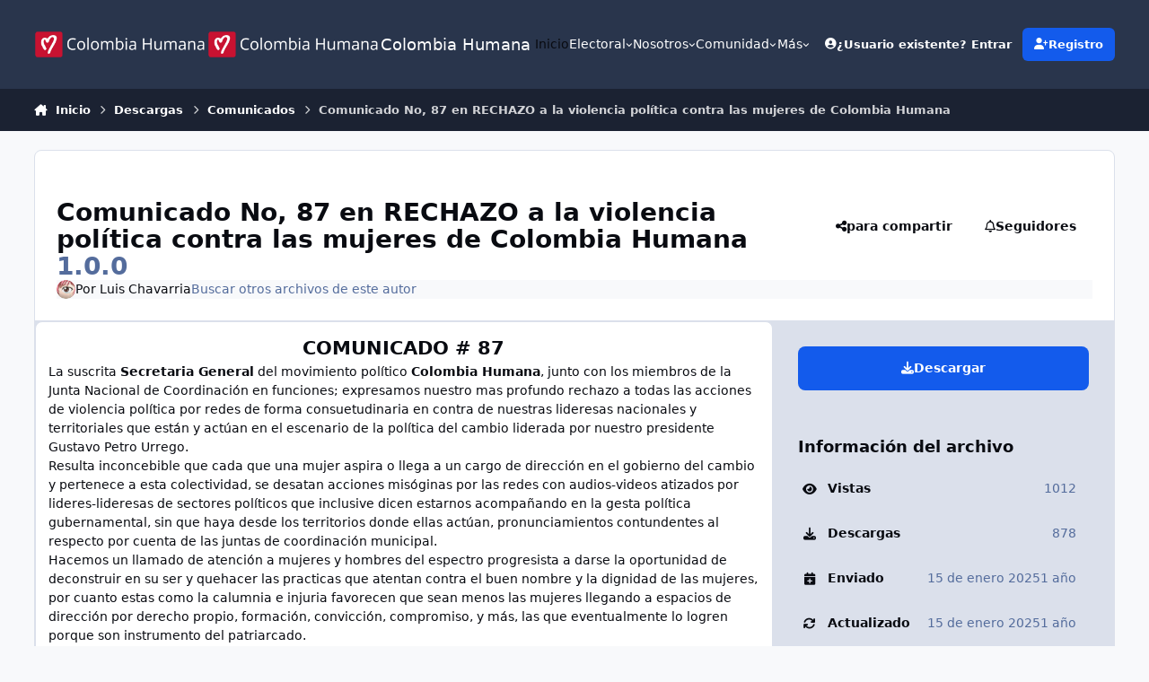

--- FILE ---
content_type: text/html;charset=UTF-8
request_url: https://www.colombiahumana.co/files/file/102-comunicado-no-87-en-rechazo-a-la-violencia-pol%C3%ADtica-contra-las-mujeres-de-colombia-humana/
body_size: 22455
content:
<!DOCTYPE html>
<html lang="es-ES" dir="ltr" 

data-ips-path="/files/file/102-comunicado-no-87-en-rechazo-a-la-violencia-política-contra-las-mujeres-de-colombia-humana/"
data-ips-scheme='system'
data-ips-scheme-active='system'
data-ips-scheme-default='system'
data-ips-theme="2"
data-ips-scheme-toggle="true"


    data-ips-guest


data-ips-theme-setting-change-scheme='1'
data-ips-theme-setting-link-panels='1'
data-ips-theme-setting-nav-bar-icons='0'
data-ips-theme-setting-mobile-icons-location='footer'
data-ips-theme-setting-mobile-footer-labels='0'
data-ips-theme-setting-sticky-sidebar='1'
data-ips-theme-setting-flip-sidebar='0'

data-ips-layout='default'



>
	<head data-ips-hook="head">
		<meta charset="utf-8">
		<title data-ips-hook="title">Comunicado No, 87 en RECHAZO a la violencia política contra las mujeres de Colombia Humana - Comunicados - Colombia Humana</title>
		
		
		
		

	
	<script>(() => document.documentElement.setAttribute('data-ips-scheme', (window.matchMedia('(prefers-color-scheme:dark)').matches) ? 'dark':'light'))();</script>

		


	<script>
		(() => {
			function getCookie(n) {
				let v = `; ${document.cookie}`, parts = v.split(`; ${n}=`);
				if (parts.length === 2) return parts.pop().split(';').shift();
			}
			
			const s = getCookie('ips4_scheme_preference');
			if(!s || s === document.documentElement.getAttribute("data-ips-scheme-active")) return;
			if(s === "system"){
				document.documentElement.setAttribute('data-ips-scheme',(window.matchMedia('(prefers-color-scheme:dark)').matches)?'dark':'light');
			} else {
				document.documentElement.setAttribute("data-ips-scheme",s);
			}
			document.documentElement.setAttribute("data-ips-scheme-active",s);
		})();
	</script>

		
		
		
		
		


	<!--!Font Awesome Free 6 by @fontawesome - https://fontawesome.com License - https://fontawesome.com/license/free Copyright 2024 Fonticons, Inc.-->
	<link rel='stylesheet' href='//www.colombiahumana.co/applications/core/interface/static/fontawesome/css/all.min.css?v=6.7.2'>



	<link rel='stylesheet' href='//www.colombiahumana.co/static/css/core_global_framework_framework.css?v=4e52a1ea3c1762272770'>

	<link rel='stylesheet' href='//www.colombiahumana.co/static/css/core_global_flags.css?v=4e52a1ea3c1762272770'>

	<link rel='stylesheet' href='//www.colombiahumana.co/static/css/core_front_core.css?v=4e52a1ea3c1762272770'>

	<link rel='stylesheet' href='//www.colombiahumana.co/static/css/downloads_front_downloads.css?v=4e52a1ea3c1762272770'>


<!-- Content Config CSS Properties -->
<style id="contentOptionsCSS">
    :root {
        --i-embed-max-width: 500px;
        --i-embed-default-width: 500px;
        --i-embed-media-max-width: 100%;
    }
</style>



	
		<link rel='stylesheet' href='https://www.colombiahumana.co/uploads/monthly_2024_10/theme.css.203e9d627c7c78e9e6895be5f7e572e2.css'>
	
	
	<style id="themeVariables">
		
			:root{

--set__i-logo--he: 33;
--dark__i-color_root: hsl(215 39% 88%);
--set__i-header-primary--he: 99;
--set__i-header-secondary--he: 47;
--set__i-mobile-header--he: 44;
--set__i-mobile-footer-labels: 0;
--set__i-mobile-logo--he: 83;
--dark__i-base-l: 16;
--dark__i-base-c: 34;
--dark__i-base-h: 294;
--dark__i-color_soft: hsl(251 25% 88%);
--dark__i-link--co: var(--i-primary);
--dark__i-link-hover--co: var(--i-primary-dark);
--light__i-color_root: var(--i-base-contrast_6);
--set__logo-light: url('https://www.colombiahumana.co/uploads/set_resources_2/6d538d11ecfced46f459ee300b5e80ec_logo_ch_2024-blanco_451329.png');
--set__logo-dark: url('https://www.colombiahumana.co/uploads/set_resources_2/6d538d11ecfced46f459ee300b5e80ec_logo_ch_2024-blanco_d7258e.png');

}
		
	</style>

	
		<style id="themeCustomCSS">
			
		</style>
	

	


		



	<meta name="viewport" content="width=device-width, initial-scale=1, viewport-fit=cover">
	<meta name="apple-mobile-web-app-status-bar-style" content="black-translucent">
	
	
		
		
	
	
		<meta name="twitter:card" content="summary">
	
	
	
		
			
				
					<meta property="og:title" content="Comunicado No, 87 en RECHAZO a la violencia política contra las mujeres de Colombia Humana">
				
			
		
	
		
			
				
					<meta property="og:type" content="website">
				
			
		
	
		
			
				
					<meta property="og:url" content="https://www.colombiahumana.co/files/file/102-comunicado-no-87-en-rechazo-a-la-violencia-pol%C3%ADtica-contra-las-mujeres-de-colombia-humana/">
				
			
		
	
		
			
				
					<meta name="description" content="COMUNICADO # 87La suscrita Secretaria General del movimiento político Colombia Humana, junto con los miembros de la Junta Nacional de Coordinación en funciones; expresamos nuestro mas profundo rechazo a todas las acciones de violencia política por redes de forma consuetudinaria en contra de nuest...">
				
			
		
	
		
			
				
					<meta property="og:description" content="COMUNICADO # 87La suscrita Secretaria General del movimiento político Colombia Humana, junto con los miembros de la Junta Nacional de Coordinación en funciones; expresamos nuestro mas profundo rechazo a todas las acciones de violencia política por redes de forma consuetudinaria en contra de nuest...">
				
			
		
	
		
			
				
					<meta property="og:updated_time" content="2025-01-15T16:17:32Z">
				
			
		
	
		
			
				
					<meta property="og:site_name" content="Colombia Humana">
				
			
		
	
		
			
				
					<meta property="og:locale" content="es_ES">
				
			
		
	
	
		
			<link rel="canonical" href="https://www.colombiahumana.co/files/file/102-comunicado-no-87-en-rechazo-a-la-violencia-pol%C3%ADtica-contra-las-mujeres-de-colombia-humana/">
		
	
	
	
	
	
	<link rel="manifest" href="https://www.colombiahumana.co/manifest.webmanifest/">
	
	

	
	
		
	
		
	
		
	
		
	
		
	
		
	
		
	
		
	
		
	
		
	
		
	
		
	
		
	
		
	
		
	
		
	
		
	
		
	
		
	
		
	
		
	
		
	
		
	
		
			<link rel="apple-touch-icon" href="https://www.colombiahumana.co/uploads/monthly_2024_12/apple-touch-icon-180x180.png?v=1735588443">
		
	

	
	


		

	
	<link rel='icon' href='https://www.colombiahumana.co/uploads/monthly_2024_10/icon.png' type="image/png">

	</head>
	<body data-ips-hook="body" class="ipsApp ipsApp_front " data-contentClass="IPS\downloads\File" data-controller="core.front.core.app" data-pageApp="downloads" data-pageLocation="front" data-pageModule="downloads" data-pageController="view" data-id="102" >
		<a href="#ipsLayout__main" class="ipsSkipToContent">Ir al contenido</a>
		
		
		

<i-pull-to-refresh aria-hidden="true">
	<div class="iPullToRefresh"></div>
</i-pull-to-refresh>
		


	<i-pwa-install id="ipsPwaInstall">
		
		
			
		
			
		
			
		
			
		
			
		
			
		
			
		
			
		
			
		
			
		
			
		
			
		
			
		
			
		
			
		
			
		
			
		
			
		
			
		
			
		
			
		
			
		
			
		
			
				<img src="https://www.colombiahumana.co/uploads/monthly_2024_12/apple-touch-icon-180x180.png" alt="" width="180" height="180" class="iPwaInstall__icon">
			
		
		<div class="iPwaInstall__content">
			<div class="iPwaInstall__title">View in the app</div>
			<p class="iPwaInstall__desc">A better way to browse. <strong>Learn more</strong>.</p>
		</div>
		<button type="button" class="iPwaInstall__learnMore" popovertarget="iPwaInstall__learnPopover">Learn more</button>
		<button type="button" class="iPwaInstall__dismiss" id="iPwaInstall__dismiss"><span aria-hidden="true">&times;</span><span class="ipsInvisible">Dismiss</span></button>
	</i-pwa-install>
	
	<i-card popover id="iPwaInstall__learnPopover">
		<button class="iCardDismiss" type="button" tabindex="-1" popovertarget="iPwaInstall__learnPopover" popovertargetaction="hide">Close</button>
		<div class="iCard">
			<div class="iCard__content iPwaInstallPopover">
				<div class="i-flex i-gap_2">
					
						
					
						
					
						
					
						
					
						
					
						
					
						
					
						
					
						
					
						
					
						
					
						
					
						
					
						
					
						
					
						
					
						
					
						
					
						
					
						
					
						
					
						
					
						
					
						
							<img src="https://www.colombiahumana.co/uploads/monthly_2024_12/apple-touch-icon-180x180.png" alt="" width="180" height="180" class="iPwaInstallPopover__icon">
						
					
					<div class="i-flex_11 i-align-self_center">
						<div class="i-font-weight_700 i-color_hard">Colombia Humana</div>
						<p>A full-screen app on your home screen with push notifications, badges and more.</p>
					</div>
				</div>

				<div class="iPwaInstallPopover__ios">
					<div class="iPwaInstallPopover__title">
						<svg xmlns="http://www.w3.org/2000/svg" viewBox="0 0 384 512"><path d="M318.7 268.7c-.2-36.7 16.4-64.4 50-84.8-18.8-26.9-47.2-41.7-84.7-44.6-35.5-2.8-74.3 20.7-88.5 20.7-15 0-49.4-19.7-76.4-19.7C63.3 141.2 4 184.8 4 273.5q0 39.3 14.4 81.2c12.8 36.7 59 126.7 107.2 125.2 25.2-.6 43-17.9 75.8-17.9 31.8 0 48.3 17.9 76.4 17.9 48.6-.7 90.4-82.5 102.6-119.3-65.2-30.7-61.7-90-61.7-91.9zm-56.6-164.2c27.3-32.4 24.8-61.9 24-72.5-24.1 1.4-52 16.4-67.9 34.9-17.5 19.8-27.8 44.3-25.6 71.9 26.1 2 49.9-11.4 69.5-34.3z"/></svg>
						<span>To install this app on iOS and iPadOS</span>
					</div>
					<ol class="ipsList ipsList--bullets i-color_soft i-margin-top_2">
						<li>Tap the <svg xmlns='http://www.w3.org/2000/svg' viewBox='0 0 416 550.4' class='iPwaInstallPopover__svg'><path d='M292.8 129.6 208 44.8l-84.8 84.8-22.4-22.4L208 0l107.2 107.2-22.4 22.4Z'/><path d='M192 22.4h32v336h-32v-336Z'/><path d='M368 550.4H48c-27.2 0-48-20.8-48-48v-288c0-27.2 20.8-48 48-48h112v32H48c-9.6 0-16 6.4-16 16v288c0 9.6 6.4 16 16 16h320c9.6 0 16-6.4 16-16v-288c0-9.6-6.4-16-16-16H256v-32h112c27.2 0 48 20.8 48 48v288c0 27.2-20.8 48-48 48Z'/></svg> Share icon in Safari</li>
						<li>Scroll the menu and tap <strong>Add to Home Screen</strong>.</li>
						<li>Tap <strong>Add</strong> in the top-right corner.</li>
					</ol>
				</div>
				<div class="iPwaInstallPopover__android">
					<div class="iPwaInstallPopover__title">
						<svg xmlns="http://www.w3.org/2000/svg" viewBox="0 0 576 512"><path d="M420.6 301.9a24 24 0 1 1 24-24 24 24 0 0 1 -24 24m-265.1 0a24 24 0 1 1 24-24 24 24 0 0 1 -24 24m273.7-144.5 47.9-83a10 10 0 1 0 -17.3-10h0l-48.5 84.1a301.3 301.3 0 0 0 -246.6 0L116.2 64.5a10 10 0 1 0 -17.3 10h0l47.9 83C64.5 202.2 8.2 285.6 0 384H576c-8.2-98.5-64.5-181.8-146.9-226.6"/></svg>
						<span>To install this app on Android</span>
					</div>
					<ol class="ipsList ipsList--bullets i-color_soft i-margin-top_2">
						<li>Tap the 3-dot menu (⋮) in the top-right corner of the browser.</li>
						<li>Tap <strong>Add to Home screen</strong> or <strong>Install app</strong>.</li>
						<li>Confirm by tapping <strong>Install</strong>.</li>
					</ol>
				</div>
			</div>
		</div>
	</i-card>

		
<style>
.cEvents .cEvents_event:nth-child(n+6) {
    display: none;
}
#elInput_topic_tags_wrapper,
#elInput_event_tags_wrapper,
#elInput_content_record_form_tags_wrapper {
    display: none !important;
}

li.ipsTags__item.ipsTags__item--edit, {
    display: none !important;
}
.cop16-container label {
    font-weight: bold;
}

/* Ocultar elementos para múltiples rutas */
[data-ips-path="/tags/mgb-conservacion-restauracion-y-oceanos"] #elTagHeader .ipsCoverPhoto, [data-ips-path="/tags/mgb-conservacion-restauracion-y-oceanos/"] #elTagHeader .ipsCoverPhoto,
[data-ips-path="/tags/recursos-genéticos-y-género"] #elTagHeader .ipsCoverPhoto, [data-ips-path="/tags/recursos-genéticos-y-género/"] #elTagHeader .ipsCoverPhoto,
[data-ips-path="/tags/justicia-ambiental-y-derechos-humanos"] #elTagHeader .ipsCoverPhoto, [data-ips-path="/tags/justicia-ambiental-y-derechos-humanos/"] #elTagHeader .ipsCoverPhoto,
[data-ips-path="/tags/pueblos-y-comunidades"] #elTagHeader .ipsCoverPhoto, [data-ips-path="/tags/pueblos-y-comunidades/"] #elTagHeader .ipsCoverPhoto,
[data-ips-path="/tags/biodiversidad-y-cambio-climatico"] #elTagHeader .ipsCoverPhoto, [data-ips-path="/tags/biodiversidad-y-cambio-climatico/"] #elTagHeader .ipsCoverPhoto,
[data-ips-path="/tags/economia-de-la-biodiversidad-y-ciudades-sostenibles"] #elTagHeader .ipsCoverPhoto, [data-ips-path="/tags/economia-de-la-biodiversidad-y-ciudades-sostenibles/"] #elTagHeader .ipsCoverPhoto,
[data-ips-path="/tags/educacion-y-sistemas-de-conocimiento"] #elTagHeader .ipsCoverPhoto, [data-ips-path="/tags/educacion-y-sistemas-de-conocimiento/"] #elTagHeader .ipsCoverPhoto,
[data-ips-path="/tags/financiamiento-y-mecanismos-de-implementacion"] #elTagHeader .ipsCoverPhoto, [data-ips-path="/tags/financiamiento-y-mecanismos-de-implementacion/"] #elTagHeader .ipsCoverPhoto,
[data-ips-path="/tags/paz-con-la-naturaleza"] #elTagHeader .ipsCoverPhoto, [data-ips-path="/tags/paz-con-la-naturaleza/"] #elTagHeader .ipsCoverPhoto,
[data-ips-path="/tags/salud-y-alimentación"] #elTagHeader .ipsCoverPhoto, [data-ips-path="/tags/salud-y-alimentación/"] #elTagHeader .ipsCoverPhoto,
[data-ips-path="/tags/cop-de-la-gente"] #elTagHeader .ipsCoverPhoto, [data-ips-path="/tags/cop-de-la-gente/"] #elTagHeader .ipsCoverPhoto {
    display: none;
}

[data-ips-path="/tags/mgb-conservacion-restauracion-y-oceanos"] figure.ipsData__image, [data-ips-path="/tags/mgb-conservacion-restauracion-y-oceanos/"] figure.ipsData__image,
[data-ips-path="/tags/recursos-genéticos-y-género"] figure.ipsData__image, [data-ips-path="/tags/recursos-genéticos-y-género/"] figure.ipsData__image,
[data-ips-path="/tags/justicia-ambiental-y-derechos-humanos"] figure.ipsData__image, [data-ips-path="/tags/justicia-ambiental-y-derechos-humanos/"] figure.ipsData__image,
[data-ips-path="/tags/pueblos-y-comunidades"] figure.ipsData__image, [data-ips-path="/tags/pueblos-y-comunidades/"] figure.ipsData__image,
[data-ips-path="/tags/biodiversidad-y-cambio-climatico"] figure.ipsData__image, [data-ips-path="/tags/biodiversidad-y-cambio-climatico/"] figure.ipsData__image,
[data-ips-path="/tags/economia-de-la-biodiversidad-y-ciudades-sostenibles"] figure.ipsData__image, [data-ips-path="/tags/economia-de-la-biodiversidad-y-ciudades-sostenibles/"] figure.ipsData__image,
[data-ips-path="/tags/educacion-y-sistemas-de-conocimiento"] figure.ipsData__image, [data-ips-path="/tags/educacion-y-sistemas-de-conocimiento/"] figure.ipsData__image,
[data-ips-path="/tags/financiamiento-y-mecanismos-de-implementacion"] figure.ipsData__image, [data-ips-path="/tags/financiamiento-y-mecanismos-de-implementacion/"] figure.ipsData__image,
[data-ips-path="/tags/paz-con-la-naturaleza"] figure.ipsData__image, [data-ips-path="/tags/paz-con-la-naturaleza/"] figure.ipsData__image,
[data-ips-path="/tags/salud-y-alimentación"] figure.ipsData__image, [data-ips-path="/tags/salud-y-alimentación/"] figure.ipsData__image,
[data-ips-path="/tags/cop-de-la-gente"] figure.ipsData__image, [data-ips-path="/tags/cop-de-la-gente/"] figure.ipsData__image {
    display: none;
}

[data-ips-path="/tags/mgb-conservacion-restauracion-y-oceanos"] .ipsData__last, [data-ips-path="/tags/mgb-conservacion-restauracion-y-oceanos/"] .ipsData__last,
[data-ips-path="/tags/recursos-genéticos-y-género"] .ipsData__last, [data-ips-path="/tags/recursos-genéticos-y-género/"] .ipsData__last,
[data-ips-path="/tags/justicia-ambiental-y-derechos-humanos"] .ipsData__last, [data-ips-path="/tags/justicia-ambiental-y-derechos-humanos/"] .ipsData__last,
[data-ips-path="/tags/pueblos-y-comunidades"] .ipsData__last, [data-ips-path="/tags/pueblos-y-comunidades/"] .ipsData__last,
[data-ips-path="/tags/biodiversidad-y-cambio-climatico"] .ipsData__last, [data-ips-path="/tags/biodiversidad-y-cambio-climatico/"] .ipsData__last,
[data-ips-path="/tags/economia-de-la-biodiversidad-y-ciudades-sostenibles"] .ipsData__last, [data-ips-path="/tags/economia-de-la-biodiversidad-y-ciudades-sostenibles/"] .ipsData__last,
[data-ips-path="/tags/educacion-y-sistemas-de-conocimiento"] .ipsData__last, [data-ips-path="/tags/educacion-y-sistemas-de-conocimiento/"] .ipsData__last,
[data-ips-path="/tags/financiamiento-y-mecanismos-de-implementacion"] .ipsData__last, [data-ips-path="/tags/financiamiento-y-mecanismos-de-implementacion/"] .ipsData__last,
[data-ips-path="/tags/paz-con-la-naturaleza"] .ipsData__last, [data-ips-path="/tags/paz-con-la-naturaleza/"] .ipsData__last,
[data-ips-path="/tags/salud-y-alimentación"] .ipsData__last, [data-ips-path="/tags/salud-y-alimentación/"] .ipsData__last,
[data-ips-path="/tags/cop-de-la-gente"] .ipsData__last, [data-ips-path="/tags/cop-de-la-gente/"] .ipsData__last {
    display: none;
}

[data-ips-path="/tags/mgb-conservacion-restauracion-y-oceanos"] .ipsData__meta, [data-ips-path="/tags/mgb-conservacion-restauracion-y-oceanos/"] .ipsData__meta,
[data-ips-path="/tags/recursos-genéticos-y-género"] .ipsData__meta, [data-ips-path="/tags/recursos-genéticos-y-género/"] .ipsData__meta,
[data-ips-path="/tags/justicia-ambiental-y-derechos-humanos"] .ipsData__meta, [data-ips-path="/tags/justicia-ambiental-y-derechos-humanos/"] .ipsData__meta,
[data-ips-path="/tags/pueblos-y-comunidades"] .ipsData__meta, [data-ips-path="/tags/pueblos-y-comunidades/"] .ipsData__meta,
[data-ips-path="/tags/biodiversidad-y-cambio-climatico"] .ipsData__meta, [data-ips-path="/tags/biodiversidad-y-cambio-climatico"] .ipsData__meta,
[data-ips-path="/tags/economia-de-la-biodiversidad-y-ciudades-sostenibles"] .ipsData__meta, [data-ips-path="/tags/economia-de-la-biodiversidad-y-ciudades-sostenibles/"] .ipsData__meta,
[data-ips-path="/tags/educacion-y-sistemas-de-conocimiento"] .ipsData__meta, [data-ips-path="/tags/educacion-y-sistemas-de-conocimiento/"] .ipsData__meta,
[data-ips-path="/tags/financiamiento-y-mecanismos-de-implementacion"] .ipsData__meta, [data-ips-path="/tags/financiamiento-y-mecanismos-de-implementacion/"] .ipsData__meta,
[data-ips-path="/tags/paz-con-la-naturaleza"] .ipsData__meta, [data-ips-path="/tags/paz-con-la-naturaleza/"] .ipsData__meta,
[data-ips-path="/tags/salud-y-alimentación"] .ipsData__meta, [data-ips-path="/tags/salud-y-alimentación/"] .ipsData__meta,
[data-ips-path="/tags/cop-de-la-gente"] .ipsData__meta, [data-ips-path="/tags/cop-de-la-gente/"] .ipsData__meta {
    display: none;
}
</style>
<script src="https://cdn.jsdelivr.net/npm/vue@2.6.14/dist/vue.js"></script>
		<div class="ipsLayout" id="ipsLayout" data-ips-hook="layout">
			
			<div class="ipsLayout__app" data-ips-hook="app">
				
				<div data-ips-hook="mobileHeader" class="ipsMobileHeader ipsResponsive_header--mobile">
					
<a href="https://www.colombiahumana.co/" data-ips-hook="logo" class="ipsLogo ipsLogo--mobile" accesskey="1">
	
		

		

	
  	<div class="ipsLogo__text">
		<span class="ipsLogo__name" data-ips-theme-text="set__i-logo-text">Colombia Humana</span>
		
			<span class="ipsLogo__slogan" data-ips-theme-text="set__i-logo-slogan"></span>
		
	</div>
</a>
					
<ul data-ips-hook="mobileNavHeader" class="ipsMobileNavIcons ipsResponsive_header--mobile">
	
		<li data-el="guest">
			<button type="button" class="ipsMobileNavIcons__button ipsMobileNavIcons__button--primary" aria-controls="ipsOffCanvas--guest" aria-expanded="false" data-ipscontrols>
				<span>Iniciar sesión</span>
			</button>
		</li>
	
	
	
    
	
	
</ul>
				</div>
				
				


				
					
<nav class="ipsBreadcrumb ipsBreadcrumb--mobile ipsResponsive_header--mobile" aria-label="Breadcrumbs" >
	<ol itemscope itemtype="https://schema.org/BreadcrumbList" class="ipsBreadcrumb__list">
		<li itemprop="itemListElement" itemscope itemtype="https://schema.org/ListItem">
			<a title="Inicio" href="https://www.colombiahumana.co/" itemprop="item">
				<i class="fa-solid fa-house-chimney"></i> <span itemprop="name">Inicio</span>
			</a>
			<meta itemprop="position" content="1">
		</li>
		
		
		
			
				<li itemprop="itemListElement" itemscope itemtype="https://schema.org/ListItem">
					<a href="https://www.colombiahumana.co/files/" itemprop="item">
						<span itemprop="name">Descargas </span>
					</a>
					<meta itemprop="position" content="2">
				</li>
			
			
		
			
				<li itemprop="itemListElement" itemscope itemtype="https://schema.org/ListItem">
					<a href="https://www.colombiahumana.co/files/category/11-comunicados/" itemprop="item">
						<span itemprop="name">Comunicados </span>
					</a>
					<meta itemprop="position" content="3">
				</li>
			
			
		
			
				<li aria-current="location" itemprop="itemListElement" itemscope itemtype="https://schema.org/ListItem">
					<span itemprop="name">Comunicado No, 87 en RECHAZO a la violencia política contra las mujeres de Colombia Humana</span>
					<meta itemprop="position" content="4">
				</li>
			
			
		
	</ol>
	<ul class="ipsBreadcrumb__feed" data-ips-hook="feed">
		
		<li >
			<a data-action="defaultStream" href="https://www.colombiahumana.co/discover/" ><i class="fa-regular fa-file-lines"></i> <span data-role="defaultStreamName">Todas las actividades</span></a>
		</li>
	</ul>
</nav>
				
				
					<header data-ips-hook="header" class="ipsHeader ipsResponsive_header--desktop">
						
						
							<div data-ips-hook="primaryHeader" class="ipsHeader__primary" >
								<div class="ipsWidth ipsHeader__align">
									<div data-ips-header-position="4" class="ipsHeader__start">


	
		<div data-ips-header-content='logo'>
			<!-- logo -->
			
				
<a href="https://www.colombiahumana.co/" data-ips-hook="logo" class="ipsLogo ipsLogo--desktop" accesskey="1">
	
		

    
    
    
    <picture class='ipsLogo__image ipsLogo__image--light'>
        <source srcset="[data-uri]" media="(max-width: 979px)">
        <img src="https://www.colombiahumana.co/uploads/set_resources_2/6d538d11ecfced46f459ee300b5e80ec_logo_ch_2024-blanco_451329.png" width="1300" height="220" alt='Colombia Humana' data-ips-theme-image='logo-light'>
    </picture>

		

    
    
    
    <picture class='ipsLogo__image ipsLogo__image--dark'>
        <source srcset="[data-uri]" media="(max-width: 979px)">
        <img src="https://www.colombiahumana.co/uploads/set_resources_2/6d538d11ecfced46f459ee300b5e80ec_logo_ch_2024-blanco_d7258e.png" width="1300" height="220" alt='Colombia Humana' data-ips-theme-image='logo-dark'>
    </picture>

	
  	<div class="ipsLogo__text">
		<span class="ipsLogo__name" data-ips-theme-text="set__i-logo-text">Colombia Humana</span>
		
			<span class="ipsLogo__slogan" data-ips-theme-text="set__i-logo-slogan"></span>
		
	</div>
</a>
			
			
			    
			    
			    
			    
			
		</div>
	

	

	

	

	
</div>
									<div data-ips-header-position="5" class="ipsHeader__center">


	

	
		<div data-ips-header-content='navigation'>
			<!-- navigation -->
			
			
			    
				    


<nav data-ips-hook="navBar" class="ipsNav" aria-label="Primary">
	<i-navigation-menu>
		<ul class="ipsNavBar" data-role="menu">
			


	
		
		
		
		<li  data-id="50"  data-navApp="cms" data-navExt="Pages" >
			
			
				
					<a href="https://www.colombiahumana.co"  data-navItem-id="50" >
						<span class="ipsNavBar__icon" aria-hidden="true">
							
								<i class="fa-solid" style="--icon:'\f15c'"></i>
							
						</span>
						<span class="ipsNavBar__text">
							<span class="ipsNavBar__label">Inicio</span>
						</span>
					</a>
				
			
		</li>
	

	
		
		
		
		<li  data-id="60"  data-navApp="core" data-navExt="Menu" >
			
			
				
					<button aria-expanded="false" aria-controls="elNavSecondary_60" data-ipscontrols type="button">
						<span class="ipsNavBar__icon" aria-hidden="true">
							
								<i class="fa-solid" style="--icon:'\f1c5'"></i>
							
						</span>
						<span class="ipsNavBar__text">
							<span class="ipsNavBar__label">Electoral</span>
							<i class="fa-solid fa-angle-down"></i>
						</span>
					</button>
					
						<ul class='ipsNav__dropdown' id='elNavSecondary_60' data-ips-hidden-light-dismiss hidden>
							


	
		
		
		
		<li  data-id="61"  data-navApp="cms" data-navExt="Pages" >
			
			
				
					<a href="https://www.colombiahumana.co/cmj-2025/"  data-navItem-id="61" >
						<span class="ipsNavBar__icon" aria-hidden="true">
							
								<i class="fa-solid" style="--icon:'\f15c'"></i>
							
						</span>
						<span class="ipsNavBar__text">
							<span class="ipsNavBar__label">Consejos Municipales de Juventud</span>
						</span>
					</a>
				
			
		</li>
	

	
		
		
		
		<li  data-id="64"  data-navApp="cms" data-navExt="Pages" >
			
			
				
					<a href="https://www.colombiahumana.co/congreso-2026/"  data-navItem-id="64" >
						<span class="ipsNavBar__icon" aria-hidden="true">
							
								<i class="fa-solid" style="--icon:'\f15c'"></i>
							
						</span>
						<span class="ipsNavBar__text">
							<span class="ipsNavBar__label">Congreso de la República</span>
						</span>
					</a>
				
			
		</li>
	

	
		
		
		
		<li  data-id="66"  data-navApp="cms" data-navExt="Pages" >
			
			
				
					<a href="https://www.colombiahumana.co/abc-testigos/"  data-navItem-id="66" >
						<span class="ipsNavBar__icon" aria-hidden="true">
							
								<i class="fa-solid" style="--icon:'\f15c'"></i>
							
						</span>
						<span class="ipsNavBar__text">
							<span class="ipsNavBar__label">ABC Testigos Electorales</span>
						</span>
					</a>
				
			
		</li>
	

						</ul>
					
				
			
		</li>
	

	
		
		
		
		<li  data-id="37"  data-navApp="core" data-navExt="Menu" >
			
			
				
					<button aria-expanded="false" aria-controls="elNavSecondary_37" data-ipscontrols type="button">
						<span class="ipsNavBar__icon" aria-hidden="true">
							
								<i class="fa-solid" style="--icon:'\f1c5'"></i>
							
						</span>
						<span class="ipsNavBar__text">
							<span class="ipsNavBar__label">Nosotros</span>
							<i class="fa-solid fa-angle-down"></i>
						</span>
					</button>
					
						<ul class='ipsNav__dropdown' id='elNavSecondary_37' data-ips-hidden-light-dismiss hidden>
							


	

	
		
		
		
		<li  data-id="41"  data-navApp="core" data-navExt="CustomItem" >
			
			
				
					<a href="https://www.colombiahumana.co/organizacion.html/partido/"  data-navItem-id="41" >
						<span class="ipsNavBar__icon" aria-hidden="true">
							
								<i class="fa-solid" style="--icon:'\f1c5'"></i>
							
						</span>
						<span class="ipsNavBar__text">
							<span class="ipsNavBar__label">Partido</span>
						</span>
					</a>
				
			
		</li>
	

	
		
		
		
		<li  data-id="46"  data-navApp="core" data-navExt="CustomItem" >
			
			
				
					<a href="https://www.colombiahumana.co/organizacion.html/gobierno/logros/"  data-navItem-id="46" >
						<span class="ipsNavBar__icon" aria-hidden="true">
							
								<i class="fa-solid" style="--icon:'\f1c5'"></i>
							
						</span>
						<span class="ipsNavBar__text">
							<span class="ipsNavBar__label">Logros del Gobierno</span>
						</span>
					</a>
				
			
		</li>
	

	
		
		
		
		<li  data-id="47"  data-navApp="core" data-navExt="CustomItem" >
			
			
				
					<a href="https://www.colombiahumana.co/organizacion.html/gobierno/proyectos/"  data-navItem-id="47" >
						<span class="ipsNavBar__icon" aria-hidden="true">
							
								<i class="fa-solid" style="--icon:'\f1c5'"></i>
							
						</span>
						<span class="ipsNavBar__text">
							<span class="ipsNavBar__label">Proyectos del Gobierno</span>
						</span>
					</a>
				
			
		</li>
	

	
		
		
		
		<li  data-id="43"  data-navApp="core" data-navExt="CustomItem" >
			
			
				
					<a href="https://www.colombiahumana.co/organizacion.html/congreso/"  data-navItem-id="43" >
						<span class="ipsNavBar__icon" aria-hidden="true">
							
								<i class="fa-solid" style="--icon:'\f1c5'"></i>
							
						</span>
						<span class="ipsNavBar__text">
							<span class="ipsNavBar__label">Congreso</span>
						</span>
					</a>
				
			
		</li>
	

	
		
		
		
		<li  data-id="53"  data-navApp="cms" data-navExt="Pages" >
			
			
				
					<a href="https://www.colombiahumana.co/asamblea2024/"  data-navItem-id="53" >
						<span class="ipsNavBar__icon" aria-hidden="true">
							
								<i class="fa-solid" style="--icon:'\f15c'"></i>
							
						</span>
						<span class="ipsNavBar__text">
							<span class="ipsNavBar__label">Asamblea 2024</span>
						</span>
					</a>
				
			
		</li>
	

						</ul>
					
				
			
		</li>
	

	
		
		
			
		
		
		<li  data-id="1" data-active data-navApp="core" data-navExt="Menu" >
			
			
				
					<button aria-expanded="false" aria-controls="elNavSecondary_1" data-ipscontrols type="button">
						<span class="ipsNavBar__icon" aria-hidden="true">
							
								<i class="fa-solid" style="--icon:'\f1c5'"></i>
							
						</span>
						<span class="ipsNavBar__text">
							<span class="ipsNavBar__label">Comunidad</span>
							<i class="fa-solid fa-angle-down"></i>
						</span>
					</button>
					
						<ul class='ipsNav__dropdown' id='elNavSecondary_1' data-ips-hidden-light-dismiss hidden>
							


	

	
		
		
		
		<li  data-id="10"  data-navApp="forums" data-navExt="Forums" >
			
			
				
					<a href="https://www.colombiahumana.co/forums/"  data-navItem-id="10" >
						<span class="ipsNavBar__icon" aria-hidden="true">
							
								<i class="fa-solid" style="--icon:'\f075'"></i>
							
						</span>
						<span class="ipsNavBar__text">
							<span class="ipsNavBar__label">Foros</span>
						</span>
					</a>
				
			
		</li>
	

	
		
		
		
		<li  data-id="11"  data-navApp="calendar" data-navExt="Calendar" >
			
			
				
					<a href="https://www.colombiahumana.co/events/"  data-navItem-id="11" >
						<span class="ipsNavBar__icon" aria-hidden="true">
							
								<i class="fa-solid" style="--icon:'\f133'"></i>
							
						</span>
						<span class="ipsNavBar__text">
							<span class="ipsNavBar__label">Calendario</span>
						</span>
					</a>
				
			
		</li>
	

	
		
		
		
		<li  data-id="31"  data-navApp="blog" data-navExt="Blogs" >
			
			
				
					<a href="https://www.colombiahumana.co/blogs/"  data-navItem-id="31" >
						<span class="ipsNavBar__icon" aria-hidden="true">
							
								<i class="fa-solid" style="--icon:'\f044'"></i>
							
						</span>
						<span class="ipsNavBar__text">
							<span class="ipsNavBar__label">Blogs</span>
						</span>
					</a>
				
			
		</li>
	

	
		
		
			
		
		
		<li  data-id="32" data-active data-navApp="downloads" data-navExt="Downloads" >
			
			
				
					<a href="https://www.colombiahumana.co/files/"  data-navItem-id="32" aria-current="page">
						<span class="ipsNavBar__icon" aria-hidden="true">
							
								<i class="fa-solid" style="--icon:'\f019'"></i>
							
						</span>
						<span class="ipsNavBar__text">
							<span class="ipsNavBar__label">Descargas</span>
						</span>
					</a>
				
			
		</li>
	

	

	

	

	

	

						</ul>
					
				
			
		</li>
	

	

	
		
		
		
		<li  data-id="57"  data-navApp="core" data-navExt="Menu" >
			
			
				
					<button aria-expanded="false" aria-controls="elNavSecondary_57" data-ipscontrols type="button">
						<span class="ipsNavBar__icon" aria-hidden="true">
							
								<i class="fa-solid fa-book-open-reader"></i>
							
						</span>
						<span class="ipsNavBar__text">
							<span class="ipsNavBar__label">Formación</span>
							<i class="fa-solid fa-angle-down"></i>
						</span>
					</button>
					
						<ul class='ipsNav__dropdown' id='elNavSecondary_57' data-ips-hidden-light-dismiss hidden>
							


	
		
		
		
		<li  data-id="58"  data-navApp="cms" data-navExt="Pages" >
			
			
				
					<a href="https://www.colombiahumana.co/inscripcion-escuela-formacion/"  data-navItem-id="58" >
						<span class="ipsNavBar__icon" aria-hidden="true">
							
								<i class="fa-solid fa-school-circle-check"></i>
							
						</span>
						<span class="ipsNavBar__text">
							<span class="ipsNavBar__label">Escuela Nacional de Formación</span>
						</span>
					</a>
				
			
		</li>
	

	

	

						</ul>
					
				
			
		</li>
	

	
		
		
		
		<li  data-id="2"  data-navApp="core" data-navExt="Menu" >
			
			
				
					<button aria-expanded="false" aria-controls="elNavSecondary_2" data-ipscontrols type="button">
						<span class="ipsNavBar__icon" aria-hidden="true">
							
								<i class="fa-solid" style="--icon:'\f1c5'"></i>
							
						</span>
						<span class="ipsNavBar__text">
							<span class="ipsNavBar__label">Actividad</span>
							<i class="fa-solid fa-angle-down"></i>
						</span>
					</button>
					
						<ul class='ipsNav__dropdown' id='elNavSecondary_2' data-ips-hidden-light-dismiss hidden>
							


	
		
		
		
		<li  data-id="4"  data-navApp="core" data-navExt="AllActivity" >
			
			
				
					<a href="https://www.colombiahumana.co/discover/"  data-navItem-id="4" >
						<span class="ipsNavBar__icon" aria-hidden="true">
							
								<i class="fa-solid" style="--icon:'\f0ca'"></i>
							
						</span>
						<span class="ipsNavBar__text">
							<span class="ipsNavBar__label">Todas las actividades</span>
						</span>
					</a>
				
			
		</li>
	

	

	

	

	

						</ul>
					
				
			
		</li>
	

			<li data-role="moreLi" hidden>
				<button aria-expanded="false" aria-controls="nav__more" data-ipscontrols type="button">
					<span class="ipsNavBar__icon" aria-hidden="true">
						<i class="fa-solid fa-bars"></i>
					</span>
					<span class="ipsNavBar__text">
						<span class="ipsNavBar__label">Más</span>
						<i class="fa-solid fa-angle-down"></i>
					</span>
				</button>
				<ul class="ipsNav__dropdown" id="nav__more" data-role="moreMenu" data-ips-hidden-light-dismiss hidden></ul>
			</li>
		</ul>
		<div class="ipsNavPriority js-ipsNavPriority" aria-hidden="true">
			<ul class="ipsNavBar" data-role="clone">
				<li data-role="moreLiClone">
					<button aria-expanded="false" aria-controls="nav__more" data-ipscontrols type="button">
						<span class="ipsNavBar__icon" aria-hidden="true">
							<i class="fa-solid fa-bars"></i>
						</span>
						<span class="ipsNavBar__text">
							<span class="ipsNavBar__label">Más</span>
							<i class="fa-solid fa-angle-down"></i>
						</span>
					</button>
				</li>
				


	
		
		
		
		<li  data-id="50"  data-navApp="cms" data-navExt="Pages" >
			
			
				
					<a href="https://www.colombiahumana.co"  data-navItem-id="50" >
						<span class="ipsNavBar__icon" aria-hidden="true">
							
								<i class="fa-solid" style="--icon:'\f15c'"></i>
							
						</span>
						<span class="ipsNavBar__text">
							<span class="ipsNavBar__label">Inicio</span>
						</span>
					</a>
				
			
		</li>
	

	
		
		
		
		<li  data-id="60"  data-navApp="core" data-navExt="Menu" >
			
			
				
					<button aria-expanded="false" aria-controls="elNavSecondary_60" data-ipscontrols type="button">
						<span class="ipsNavBar__icon" aria-hidden="true">
							
								<i class="fa-solid" style="--icon:'\f1c5'"></i>
							
						</span>
						<span class="ipsNavBar__text">
							<span class="ipsNavBar__label">Electoral</span>
							<i class="fa-solid fa-angle-down"></i>
						</span>
					</button>
					
				
			
		</li>
	

	
		
		
		
		<li  data-id="37"  data-navApp="core" data-navExt="Menu" >
			
			
				
					<button aria-expanded="false" aria-controls="elNavSecondary_37" data-ipscontrols type="button">
						<span class="ipsNavBar__icon" aria-hidden="true">
							
								<i class="fa-solid" style="--icon:'\f1c5'"></i>
							
						</span>
						<span class="ipsNavBar__text">
							<span class="ipsNavBar__label">Nosotros</span>
							<i class="fa-solid fa-angle-down"></i>
						</span>
					</button>
					
				
			
		</li>
	

	
		
		
			
		
		
		<li  data-id="1" data-active data-navApp="core" data-navExt="Menu" >
			
			
				
					<button aria-expanded="false" aria-controls="elNavSecondary_1" data-ipscontrols type="button">
						<span class="ipsNavBar__icon" aria-hidden="true">
							
								<i class="fa-solid" style="--icon:'\f1c5'"></i>
							
						</span>
						<span class="ipsNavBar__text">
							<span class="ipsNavBar__label">Comunidad</span>
							<i class="fa-solid fa-angle-down"></i>
						</span>
					</button>
					
				
			
		</li>
	

	

	
		
		
		
		<li  data-id="57"  data-navApp="core" data-navExt="Menu" >
			
			
				
					<button aria-expanded="false" aria-controls="elNavSecondary_57" data-ipscontrols type="button">
						<span class="ipsNavBar__icon" aria-hidden="true">
							
								<i class="fa-solid fa-book-open-reader"></i>
							
						</span>
						<span class="ipsNavBar__text">
							<span class="ipsNavBar__label">Formación</span>
							<i class="fa-solid fa-angle-down"></i>
						</span>
					</button>
					
				
			
		</li>
	

	
		
		
		
		<li  data-id="2"  data-navApp="core" data-navExt="Menu" >
			
			
				
					<button aria-expanded="false" aria-controls="elNavSecondary_2" data-ipscontrols type="button">
						<span class="ipsNavBar__icon" aria-hidden="true">
							
								<i class="fa-solid" style="--icon:'\f1c5'"></i>
							
						</span>
						<span class="ipsNavBar__text">
							<span class="ipsNavBar__label">Actividad</span>
							<i class="fa-solid fa-angle-down"></i>
						</span>
					</button>
					
				
			
		</li>
	

			</ul>
		</div>
	</i-navigation-menu>
</nav>
			    
			    
			    
			    
			
		</div>
	

	

	

	
</div>
									<div data-ips-header-position="6" class="ipsHeader__end">


	

	

	
		<div data-ips-header-content='user'>
			<!-- user -->
			
			
			    
			    
				    

	<ul id="elUserNav" data-ips-hook="userBarGuest" class="ipsUserNav ipsUserNav--guest">
        
		
        
        
        
            
            <li id="elSignInLink" data-el="sign-in">
                <button type="button" id="elUserSignIn" popovertarget="elUserSignIn_menu" style="--_anchor: --elUserSignIn;" class="ipsUserNav__link">
                	<i class="fa-solid fa-circle-user"></i>
                	<span class="ipsUserNav__text">¿Usuario existente? Entrar</span>
                </button>                
                
<i-dropdown popover id="elUserSignIn_menu" style="--_anchor: --elUserSignIn;">
	<div class="iDropdown">
		<form accept-charset='utf-8' method='post' action='https://www.colombiahumana.co/login/'>
			<input type="hidden" name="csrfKey" value="0cb4e5af3dc4b614f133980a5fd9b80a">
			<input type="hidden" name="ref" value="aHR0cHM6Ly93d3cuY29sb21iaWFodW1hbmEuY28vZmlsZXMvZmlsZS8xMDItY29tdW5pY2Fkby1uby04Ny1lbi1yZWNoYXpvLWEtbGEtdmlvbGVuY2lhLXBvbCVDMyVBRHRpY2EtY29udHJhLWxhcy1tdWplcmVzLWRlLWNvbG9tYmlhLWh1bWFuYS8=">
			<div data-role="loginForm">
				
				
				
					<div class='ipsColumns ipsColumns--lines'>
						<div class='ipsColumns__primary' id='elUserSignIn_internal'>
							
<div class="">
	<h4 class="ipsTitle ipsTitle--h3 i-padding_2 i-padding-bottom_0 i-color_hard">Entrar</h4>
	<ul class='ipsForm ipsForm--vertical ipsForm--login-popup'>
		<li class="ipsFieldRow ipsFieldRow--noLabel ipsFieldRow--fullWidth">
			<label class="ipsFieldRow__label" for="login_popup_email">Dirección de correo electrónico</label>
			<div class="ipsFieldRow__content">
                <input type="email" class='ipsInput ipsInput--text' placeholder="Dirección de correo electrónico" name="auth" autocomplete="email" id='login_popup_email'>
			</div>
		</li>
		<li class="ipsFieldRow ipsFieldRow--noLabel ipsFieldRow--fullWidth">
			<label class="ipsFieldRow__label" for="login_popup_password">Contraseña</label>
			<div class="ipsFieldRow__content">
				<input type="password" class='ipsInput ipsInput--text' placeholder="Contraseña" name="password" autocomplete="current-password" id='login_popup_password'>
			</div>
		</li>
		<li class="ipsFieldRow ipsFieldRow--checkbox">
			<input type="checkbox" name="remember_me" id="remember_me_checkbox_popup" value="1" checked class="ipsInput ipsInput--toggle">
			<div class="ipsFieldRow__content">
				<label class="ipsFieldRow__label" for="remember_me_checkbox_popup">Recordar datos</label>
				<div class="ipsFieldRow__desc">No recomendado para ordenadores públicos.</div>
			</div>
		</li>
		<li class="ipsSubmitRow">
			<button type="submit" name="_processLogin" value="usernamepassword" class="ipsButton ipsButton--primary i-width_100p">Entrar</button>
			
				<p class="i-color_soft i-link-color_inherit i-font-weight_500 i-font-size_-1 i-margin-top_2">
					
						<a href='https://www.colombiahumana.co/lostpassword/' data-ipsDialog data-ipsDialog-title='¿Olvidaste tu contraseña?'>
					
					¿Olvidaste tu contraseña?</a>
				</p>
			
		</li>
	</ul>
</div>
						</div>
						<div class='ipsColumns__secondary i-basis_280'>
							<div id='elUserSignIn_external'>
								<p class='ipsTitle ipsTitle--h3 i-padding_2 i-padding-bottom_0 i-color_soft'>O inicia sesión con uno de estos servicios</p>
								<div class='i-grid i-gap_2 i-padding_2'>
									
										<div>
											

<button type="submit" name="_processLogin" value="8" class='ipsSocial ipsSocial--google' style="background-color: #4285F4">
	
		<span class='ipsSocial__icon'>
			
				
					<svg xmlns="http://www.w3.org/2000/svg" viewBox="0 0 488 512"><path d="M488 261.8C488 403.3 391.1 504 248 504 110.8 504 0 393.2 0 256S110.8 8 248 8c66.8 0 123 24.5 166.3 64.9l-67.5 64.9C258.5 52.6 94.3 116.6 94.3 256c0 86.5 69.1 156.6 153.7 156.6 98.2 0 135-70.4 140.8-106.9H248v-85.3h236.1c2.3 12.7 3.9 24.9 3.9 41.4z"/></svg>
				
			
		</span>
		<span class='ipsSocial__text'>Iniciar sesión con Google</span>
	
</button>
										</div>
									
										<div>
											

<button type="submit" name="_processLogin" value="9" class='ipsSocial ipsSocial--microsoft' style="background-color: #008b00">
	
		<span class='ipsSocial__icon'>
			
				
					<svg xmlns="http://www.w3.org/2000/svg" viewBox="0 0 448 512"><path d="M0 32h214.6v214.6H0V32zm233.4 0H448v214.6H233.4V32zM0 265.4h214.6V480H0V265.4zm233.4 0H448V480H233.4V265.4z"/></svg>
				
			
		</span>
		<span class='ipsSocial__text'>Iniciar sesión con Microsoft</span>
	
</button>
										</div>
									
										<div>
											

<button type="submit" name="_processLogin" value="10" class='ipsSocial ' style="background-color: #7d2eff">
	
		<span class='ipsSocial__icon'>
			
				<img src="https://www.colombiahumana.co/uploads/monthly_2025_03/yahooi2.png.84af74998ee825166390384c46716f21.png" alt='' loading='lazy'>
			
		</span>
		<span class='ipsSocial__text'>Iniciar sesión con Yahoo!</span>
	
</button>
										</div>
									
								</div>
							</div>
						</div>
					</div>
				
			</div>
		</form>
	</div>
</i-dropdown>
            </li>
            
        
		
			<li data-el="sign-up">
				
					<a href="https://colombiahumana.co/portal/afiliacion" class="ipsUserNav__link ipsUserNav__link--sign-up" target="_blank" rel="noopener">
						<i class="fa-solid fa-user-plus"></i>
						<span class="ipsUserNav__text">Registro</span>
                        <span class="ipsInvisible">(opens in new tab)</span>
					</a>
				
			</li>
		
		
	</ul>

			    
			    
			    
			
		</div>
	

	

	
</div>
								</div>
							</div>
						
						
							<div data-ips-hook="secondaryHeader" class="ipsHeader__secondary" >
								<div class="ipsWidth ipsHeader__align">
									<div data-ips-header-position="7" class="ipsHeader__start">


	

	

	

	
		<div data-ips-header-content='breadcrumb'>
			<!-- breadcrumb -->
			
			
			    
			    
			    
				    
<nav class="ipsBreadcrumb ipsBreadcrumb--top " aria-label="Breadcrumbs" >
	<ol itemscope itemtype="https://schema.org/BreadcrumbList" class="ipsBreadcrumb__list">
		<li itemprop="itemListElement" itemscope itemtype="https://schema.org/ListItem">
			<a title="Inicio" href="https://www.colombiahumana.co/" itemprop="item">
				<i class="fa-solid fa-house-chimney"></i> <span itemprop="name">Inicio</span>
			</a>
			<meta itemprop="position" content="1">
		</li>
		
		
		
			
				<li itemprop="itemListElement" itemscope itemtype="https://schema.org/ListItem">
					<a href="https://www.colombiahumana.co/files/" itemprop="item">
						<span itemprop="name">Descargas </span>
					</a>
					<meta itemprop="position" content="2">
				</li>
			
			
		
			
				<li itemprop="itemListElement" itemscope itemtype="https://schema.org/ListItem">
					<a href="https://www.colombiahumana.co/files/category/11-comunicados/" itemprop="item">
						<span itemprop="name">Comunicados </span>
					</a>
					<meta itemprop="position" content="3">
				</li>
			
			
		
			
				<li aria-current="location" itemprop="itemListElement" itemscope itemtype="https://schema.org/ListItem">
					<span itemprop="name">Comunicado No, 87 en RECHAZO a la violencia política contra las mujeres de Colombia Humana</span>
					<meta itemprop="position" content="4">
				</li>
			
			
		
	</ol>
	<ul class="ipsBreadcrumb__feed" data-ips-hook="feed">
		
		<li >
			<a data-action="defaultStream" href="https://www.colombiahumana.co/discover/" ><i class="fa-regular fa-file-lines"></i> <span data-role="defaultStreamName">Todas las actividades</span></a>
		</li>
	</ul>
</nav>
			    
			    
			
		</div>
	

	
</div>
									<div data-ips-header-position="8" class="ipsHeader__center">


	

	

	

	

	
</div>
									<div data-ips-header-position="9" class="ipsHeader__end">


	

	

	

	

	
		<div data-ips-header-content='search'>
			<!-- search -->
			
			
			    
			    
			    
			    
				    

			    
			
		</div>
	
</div>
								</div>
							</div>
						
					</header>
				
				<main data-ips-hook="main" class="ipsLayout__main" id="ipsLayout__main" tabindex="-1">


<!--CT: Hero-->


					<div class="ipsWidth ipsWidth--main-content">
						<div class="ipsContentWrap">
							
							

							<div class="ipsLayout__columns">
								<section data-ips-hook="primaryColumn" class="ipsLayout__primary-column">
									
									
									
                                    
									

	





    
    

									



<div class="ipsBlockSpacer" data-ips-hook="main">
	<div class="ipsBox ipsBox--downloadsFile ipsPull">
		<header class="ipsPageHeader">
			<div class="ipsPageHeader__row">
				<div data-ips-hook="header" class="ipsPageHeader__primary">
					<div class="ipsPageHeader__title">
						<div data-ips-hook="badges" class="ipsBadges">
							
						</div>
						<h1 data-ips-hook="title">
							
								<span>Comunicado No, 87 en RECHAZO a la violencia política contra las mujeres de Colombia Humana <span class="i-color_soft">1.0.0</span></span>
							
						</h1>
					</div>
					
					
					
				</div>
				<div class="ipsButtons" data-ips-hook="fileMainButtons">
					
						


    <button type="button" id="elShareItem_1596677121" popovertarget="elShareItem_1596677121_menu" style="--_anchor: --elShareItem_1596677121;" class='ipsButton ipsButton--share ipsButton--inherit '>
        <i class='fa-solid fa-share-nodes'></i><span class="ipsButton__label">para compartir</span>
    </button>
    <i-dropdown popover id="elShareItem_1596677121_menu" style="--_anchor: --elShareItem_1596677121;" data-controller="core.front.core.sharelink">
        <div class="iDropdown">
            <div class='i-padding_2'>
                
                
                <span data-ipsCopy data-ipsCopy-flashmessage>
                    <a href="https://www.colombiahumana.co/files/file/102-comunicado-no-87-en-rechazo-a-la-violencia-pol%C3%ADtica-contra-las-mujeres-de-colombia-humana/" class="ipsPageActions__mainLink" data-role="copyButton" data-clipboard-text="https://www.colombiahumana.co/files/file/102-comunicado-no-87-en-rechazo-a-la-violencia-pol%C3%ADtica-contra-las-mujeres-de-colombia-humana/" data-ipstooltip title='Copy Link to Clipboard'><i class="fa-regular fa-copy"></i> https://www.colombiahumana.co/files/file/102-comunicado-no-87-en-rechazo-a-la-violencia-pol%C3%ADtica-contra-las-mujeres-de-colombia-humana/</a>
                </span>
                <ul class='ipsList ipsList--inline i-justify-content_center i-gap_1 i-margin-top_2'>
                    
                        <li>
<a href="https://www.facebook.com/sharer/sharer.php?u=https%3A%2F%2Fwww.colombiahumana.co%2Ffiles%2Ffile%2F102-comunicado-no-87-en-rechazo-a-la-violencia-pol%25C3%25ADtica-contra-las-mujeres-de-colombia-humana%2F" class="ipsShareLink ipsShareLink--facebook" target="_blank" data-role="shareLink" title='Compartir en Facebook' data-ipsTooltip rel='noopener nofollow'>
	<i class="fa-brands fa-facebook"></i>
</a></li>
                    
                        <li>
<a href="https://x.com/share?url=https%3A%2F%2Fwww.colombiahumana.co%2Ffiles%2Ffile%2F102-comunicado-no-87-en-rechazo-a-la-violencia-pol%2525C3%2525ADtica-contra-las-mujeres-de-colombia-humana%2F" class="ipsShareLink ipsShareLink--x" target="_blank" data-role="shareLink" title='Share on X' data-ipsTooltip rel='nofollow noopener'>
    <i class="fa-brands fa-x-twitter"></i>
</a></li>
                    
                </ul>
                
                    <button class='ipsHide ipsButton ipsButton--small ipsButton--inherit ipsButton--wide i-margin-top_2' data-controller='core.front.core.webshare' data-role='webShare' data-webShareTitle='Comunicado No, 87 en RECHAZO a la violencia política contra las mujeres de Colombia Humana' data-webShareText='Comunicado No, 87 en RECHAZO a la violencia política contra las mujeres de Colombia Humana' data-webShareUrl='https://www.colombiahumana.co/files/file/102-comunicado-no-87-en-rechazo-a-la-violencia-pol%C3%ADtica-contra-las-mujeres-de-colombia-humana/'>Más opciones para compartir...</button>
                
            </div>
        </div>
    </i-dropdown>

					
					

					
					

<div data-followApp='downloads' data-followArea='file' data-followID='102' data-controller='core.front.core.followButton'>
	

	<a data-ips-hook="guest" href="https://www.colombiahumana.co/login/" rel="nofollow" class="ipsButton ipsButton--follow" data-role="followButton" data-ipstooltip title="Inicia sesión para seguir esto">
		<span>
			<i class="fa-regular fa-bell"></i>
			<span class="ipsButton__label">Seguidores</span>
		</span>
		
	</a>

</div>
				</div>
			</div>
			<div class="ipsPageHeader__row ipsPageHeader__row--footer">
				<div class="ipsPageHeader__primary">
					<div class="ipsPhotoPanel ipsPhotoPanel--inline">
						

	<span data-ips-hook="userPhotoWithoutUrl" class="ipsUserPhoto ipsUserPhoto--tiny " data-group="4">
		<img src="https://www.colombiahumana.co/uploads/monthly_2024_12/Screenshot_2024-12-05-13-30-38-987_com.aspiro.tidal-edit.thumb.jpg.f3cbfc52aa99dc20135fdb50aac8ec20.jpg" alt="Luis Chavarria" loading="lazy">
	</span>

						<div class="ipsPhotoPanel__text" data-ips-hook="author">
							<p class="ipsPhotoPanel__primary">
								Por <span itemprop='autor'>


<span class="ipsUsername" translate="no">Luis Chavarria</span></span>
								
							</p>
							
								<ul class="ipsPhotoPanel__secondary ipsList ipsList--sep">
									
										<li><a href="https://www.colombiahumana.co/profile/3-luis-chavarria/content/?type=downloads_file">Buscar otros archivos de este autor</a></li>
									
									
								</ul>
							
						</div>
					</div>
				</div>
			</div>
		</header>
		
		


	    
		
		
		
		<div class="ipsColumns ipsColumns--lines">
			<article class="ipsColumns__primary i-flex i-flex-direction_column">
				
				

				<div class="i-flex_11">
					
						<section class="ipsEntry i-padding_2">
							<div class="ipsEntry__post">
								<div class="ipsRichText ipsRichText--user" data-controller="core.front.core.lightboxedImages"><p style="text-align:center;"><strong><span data-ips-font-size="150">COMUNICADO # 87</span></strong></p><p>La suscrita <strong>Secretaria General</strong> del movimiento político <strong>Colombia Humana</strong>, junto con los miembros de la Junta Nacional de Coordinación en funciones; expresamos nuestro mas profundo rechazo a todas las acciones de violencia política por redes de forma consuetudinaria en contra de nuestras lideresas nacionales y territoriales que están y actúan en el escenario de la política del cambio liderada por nuestro presidente Gustavo Petro Urrego.</p><p>Resulta inconcebible que cada que una mujer aspira o llega a un cargo de dirección en el gobierno del cambio y pertenece a esta colectividad, se desatan acciones misóginas por las redes con audios-videos atizados por lideres-lideresas de sectores políticos que inclusive dicen estarnos acompañando en la gesta política gubernamental, sin que haya desde los territorios donde ellas actúan, pronunciamientos contundentes al respecto por cuenta de las juntas de coordinación municipal.</p><p>Hacemos un llamado de atención a mujeres y hombres del espectro progresista a darse la oportunidad de deconstruir en su ser y quehacer las practicas que atentan contra el buen nombre y la dignidad de las mujeres, por cuanto estas como la calumnia e injuria favorecen que sean menos las mujeres llegando a espacios de dirección por derecho propio, formación, convicción, compromiso, y más, las que eventualmente lo logren porque son instrumento del patriarcado.</p><p>Invitamos a las mujeres que viven y han vivido esas formas de violencia que cercenan el goce pleno de su derecho a estar en la política, a que no se queden calladas y denuncien con evidencias todas esas acciones ante el consejo nacional de control ético, pero también lo hagan ante la justicia ordinaria como referente de garantía por parte del Estado colombiano.</p></div>
								
								

								
							</div>
						</section>
					
				</div>
				
				
					<div class="ipsEntry__footer">
					    
						
							

	<div data-controller='core.front.core.reaction' class='ipsReact '>	
		
			
			<div class='ipsReact_blurb ' data-role='reactionBlurb'>
				
					

	
	<ul class='ipsReact_reactions'>
		
		
			
				
				<li class='ipsReact_reactCount'>
					
						<span data-ipsTooltip title="Like">
					
							<span>
								<img src='https://www.colombiahumana.co/uploads/reactions/react_like.png' alt="Like" loading="lazy">
							</span>
							<span>
								1
							</span>
					
						</span>
					
				</li>
			
		
			
				
				<li class='ipsReact_reactCount'>
					
						<span data-ipsTooltip title="Thanks">
					
							<span>
								<img src='https://www.colombiahumana.co/uploads/reactions/react_thanks.png' alt="Thanks" loading="lazy">
							</span>
							<span>
								1
							</span>
					
						</span>
					
				</li>
			
		
	</ul>

				
			</div>
		
		
		
	</div>

						
					</div>
				
			</article>
			<aside class="ipsColumns__secondary i-basis_380">
				<div class="i-padding_3">
					<ul class="ipsButtons i-margin-bottom_4" data-ips-hook="downloadButtonList">
						
							
								

<li data-ips-hook="downloadButton">
	
		<a href="https://www.colombiahumana.co/files/file/102-comunicado-no-87-en-rechazo-a-la-violencia-pol%C3%ADtica-contra-las-mujeres-de-colombia-humana/?&amp;do=download" class="ipsButton ipsButton--primary ipsButton--large i-width_100p"  data-datalayer-postfetch><i class="fa-solid fa-download"></i><span>Descargar</span></a>
	
</li>

							
						
						
						
					</ul>
					<h2 class="ipsTitle ipsTitle--h4 ipsTitle--margin">Información del archivo</h2>
					<ul class="ipsList ipsList--label-value ipsList--border ipsList--icons" data-ips-hook="downloadsFileStats">
						<li>
							<i class="fa-solid fa-eye"></i>
							<strong class="ipsList__label">Vistas</strong>
							<span class="ipsList__value">1012</span>
						</li>
						
						
							<li>
								<i class="fa-solid fa-download"></i>
								<strong class="ipsList__label">Descargas</strong>
								<span class="ipsList__value">878</span>
							</li>
						
						<li>
							<i class="fa-solid fa-calendar-plus"></i>
							<strong class="ipsList__label">Enviado</strong>
							<span class="ipsList__value"><time datetime='2025-01-15T16:14:52Z' title='01/15/25 16:14' data-short='1 año' class='ipsTime ipsTime--long'><span class='ipsTime__long'>15 de enero 2025</span><span class='ipsTime__short'>1 año</span></time></span>
						</li>
						
						
							<li>
								<i class="fa-solid fa-arrows-rotate"></i>
								<strong class="ipsList__label">Actualizado</strong>
								<span class="ipsList__value"><time datetime='2025-01-15T16:17:32Z' title='01/15/25 16:17' data-short='1 año' class='ipsTime ipsTime--long'><span class='ipsTime__long'>15 de enero 2025</span><span class='ipsTime__short'>1 año</span></time></span>
							</li>
						
						
							<li>
								<i class="fa-solid fa-file-lines"></i>
								<strong class="ipsList__label">Tamaño</strong>
								<span class="ipsList__value">179.97kB</span>
							</li>
						
						
					</ul>
					
					
					
				</div>
			</aside>
		</div>
	</div>

	<div class="ipsPageActions ipsBox i-padding_2 ipsPull ipsResponsive_showPhone">
		

		
			


    <button type="button" id="elShareItem_925600798" popovertarget="elShareItem_925600798_menu" style="--_anchor: --elShareItem_925600798;" class='ipsButton ipsButton--share ipsButton--inherit '>
        <i class='fa-solid fa-share-nodes'></i><span class="ipsButton__label">para compartir</span>
    </button>
    <i-dropdown popover id="elShareItem_925600798_menu" style="--_anchor: --elShareItem_925600798;" data-controller="core.front.core.sharelink">
        <div class="iDropdown">
            <div class='i-padding_2'>
                
                
                <span data-ipsCopy data-ipsCopy-flashmessage>
                    <a href="https://www.colombiahumana.co/files/file/102-comunicado-no-87-en-rechazo-a-la-violencia-pol%C3%ADtica-contra-las-mujeres-de-colombia-humana/" class="ipsPageActions__mainLink" data-role="copyButton" data-clipboard-text="https://www.colombiahumana.co/files/file/102-comunicado-no-87-en-rechazo-a-la-violencia-pol%C3%ADtica-contra-las-mujeres-de-colombia-humana/" data-ipstooltip title='Copy Link to Clipboard'><i class="fa-regular fa-copy"></i> https://www.colombiahumana.co/files/file/102-comunicado-no-87-en-rechazo-a-la-violencia-pol%C3%ADtica-contra-las-mujeres-de-colombia-humana/</a>
                </span>
                <ul class='ipsList ipsList--inline i-justify-content_center i-gap_1 i-margin-top_2'>
                    
                        <li>
<a href="https://www.facebook.com/sharer/sharer.php?u=https%3A%2F%2Fwww.colombiahumana.co%2Ffiles%2Ffile%2F102-comunicado-no-87-en-rechazo-a-la-violencia-pol%25C3%25ADtica-contra-las-mujeres-de-colombia-humana%2F" class="ipsShareLink ipsShareLink--facebook" target="_blank" data-role="shareLink" title='Compartir en Facebook' data-ipsTooltip rel='noopener nofollow'>
	<i class="fa-brands fa-facebook"></i>
</a></li>
                    
                        <li>
<a href="https://x.com/share?url=https%3A%2F%2Fwww.colombiahumana.co%2Ffiles%2Ffile%2F102-comunicado-no-87-en-rechazo-a-la-violencia-pol%2525C3%2525ADtica-contra-las-mujeres-de-colombia-humana%2F" class="ipsShareLink ipsShareLink--x" target="_blank" data-role="shareLink" title='Share on X' data-ipsTooltip rel='nofollow noopener'>
    <i class="fa-brands fa-x-twitter"></i>
</a></li>
                    
                </ul>
                
                    <button class='ipsHide ipsButton ipsButton--small ipsButton--inherit ipsButton--wide i-margin-top_2' data-controller='core.front.core.webshare' data-role='webShare' data-webShareTitle='Comunicado No, 87 en RECHAZO a la violencia política contra las mujeres de Colombia Humana' data-webShareText='Comunicado No, 87 en RECHAZO a la violencia política contra las mujeres de Colombia Humana' data-webShareUrl='https://www.colombiahumana.co/files/file/102-comunicado-no-87-en-rechazo-a-la-violencia-pol%C3%ADtica-contra-las-mujeres-de-colombia-humana/'>Más opciones para compartir...</button>
                
            </div>
        </div>
    </i-dropdown>

		
		
		

<div data-followApp='downloads' data-followArea='file' data-followID='102' data-controller='core.front.core.followButton'>
	

	<a data-ips-hook="guest" href="https://www.colombiahumana.co/login/" rel="nofollow" class="ipsButton ipsButton--follow" data-role="followButton" data-ipstooltip title="Inicia sesión para seguir esto">
		<span>
			<i class="fa-regular fa-bell"></i>
			<span class="ipsButton__label">Seguidores</span>
		</span>
		
	</a>

</div>
	</div>
	
	
		<div class="ipsPager">
			<div class="ipsPager_prev">
				
					<a href="https://www.colombiahumana.co/files/file/97-comunicado-86-secretar%C3%ADa-general/" title="Archivo anterior">
						<span class="ipsPager_type">Archivo anterior</span>
						<span class="ipsPager_title ipsTruncate_1">Comunicado # 86 Secretaría General</span>
					</a>
				
			</div>
			
				<div class="ipsPager_next">
					<a href="https://www.colombiahumana.co/files/file/104-comunicado-88-sobre-la-inscripci%C3%B3n-de-nuevos-cargos-colombia-humana/" title="Siguiente archivo">
						<span class="ipsPager_type">Siguiente archivo</span>
						<span class="ipsPager_title ipsTruncate_1">Comunicado # 88 sobre la inscripción de nuevos cargos Colombia Humana.</span>
					</a>
				</div>
			
		</div>
	

	
		<a id="replies"></a>
		<h2 class="ipsHide">Comentarios del usuario</h2>
		<div class="">
<div class='ipsBox ipsBox--reviews-comments ipsPull' data-controller='core.front.core.commentsWrapper' data-tabsId='9bf38bcb6124842a1acfaaf6118a09bb'>
	
<i-tabs class='ipsTabs' id='ipsTabs_9bf38bcb6124842a1acfaaf6118a09bb' data-ipsTabBar data-ipsTabBar-contentArea='#ipsTabs_9bf38bcb6124842a1acfaaf6118a09bb_content' >
	<div role='tablist'>
		
			<a href='https://www.colombiahumana.co/files/file/102-comunicado-no-87-en-rechazo-a-la-violencia-pol%C3%ADtica-contra-las-mujeres-de-colombia-humana/?&amp;tab=comments' id='ipsTabs_9bf38bcb6124842a1acfaaf6118a09bb_comments' class="ipsTabs__tab" title='1 Comentario' role="tab" aria-controls='ipsTabs_9bf38bcb6124842a1acfaaf6118a09bb_comments_panel' aria-selected="true">
				1 Comentario
			</a>
		
	</div>
	
<div class="ipsTabs__scrollers" data-role="tabScrollers">
	<button data-direction="prev" type="button" aria-hidden="true" tabindex="-1" hidden><i class="fa-solid fa-angle-left"></i></button>
	<button data-direction="next" type="button" aria-hidden="true" tabindex="-1" hidden><i class="fa-solid fa-angle-right"></i></button>
</div>
</i-tabs>
<section id='ipsTabs_9bf38bcb6124842a1acfaaf6118a09bb_content' class='ipsTabs__panels '>
	
		
			<div id='ipsTabs_9bf38bcb6124842a1acfaaf6118a09bb_comments_panel' class="ipsTabs__panel" role="tabpanel" aria-labelledby='ipsTabs_9bf38bcb6124842a1acfaaf6118a09bb_comments'>
				
<div data-controller='core.front.core.commentFeed, core.front.core.ignoredComments' data-autoPoll data-commentsType='comments' data-baseURL='https://www.colombiahumana.co/files/file/102-comunicado-no-87-en-rechazo-a-la-violencia-pol%C3%ADtica-contra-las-mujeres-de-colombia-humana/' data-lastPage data-feedID='categories-ips_downloads_file-102' id='comments' class='ipsEntries ipsEntries--comments ipsEntries--download-comments' data-follow-area-id="file-102">
	

<section data-controller='core.front.core.recommendedComments' data-url='https://www.colombiahumana.co/files/file/102-comunicado-no-87-en-rechazo-a-la-violencia-pol%C3%ADtica-contra-las-mujeres-de-colombia-humana/?&amp;tab=comments&amp;recommended=comments' class='ipsBox ipsBox--featuredComments ipsRecommendedComments ipsHide'>
	<div data-role="recommendedComments">
		<header class='ipsBox__header'>
			<h2>Comentarios recomendados</h2>
			

<div class='ipsCarouselNav ' data-ipscarousel='topic-featured-posts' >
	<button class='ipsCarouselNav__button' data-carousel-arrow='prev'><span class="ipsInvisible">Previous carousel slide</span><i class='fa-ips' aria-hidden='true'></i></button>
	<button class='ipsCarouselNav__button' data-carousel-arrow='next'><span class="ipsInvisible">Next carousel slide</span><i class='fa-ips' aria-hidden='true'></i></button>
</div>
		</header>
		
	</div>
</section>

	
	
	<div data-role='commentFeed' data-controller='core.front.core.moderation'>
		<form action="https://www.colombiahumana.co/files/file/102-comunicado-no-87-en-rechazo-a-la-violencia-pol%C3%ADtica-contra-las-mujeres-de-colombia-humana/?&amp;csrfKey=0cb4e5af3dc4b614f133980a5fd9b80a&amp;do=multimodComment" method="post" data-ipsPageAction data-role='moderationTools'>
		

				
				
					
					
					



<a id='findComment-40'></a>
<a id='comment-40'></a>
<article id='elComment_40' class='ipsEntry js-ipsEntry ipsEntry--simple    ' >
	

<div data-ips-hook="commentWrap" id="comment-40_wrap" data-controller="core.front.core.comment" data-feedid="categories-ips_downloads_file-102" data-commentapp="downloads" data-commenttype="downloads" data-commentid="40" data-quotedata="{&quot;userid&quot;:33592,&quot;username&quot;:&quot;Diego_Jimenez&quot;,&quot;timestamp&quot;:1736959437,&quot;contentapp&quot;:&quot;downloads&quot;,&quot;contenttype&quot;:&quot;downloads&quot;,&quot;contentclass&quot;:&quot;downloads_File&quot;,&quot;contentid&quot;:102,&quot;contentcommentid&quot;:40}" class="ipsEntry__content js-ipsEntry__content" >
	<header class="ipsEntry__header">
		<div class="ipsEntry__header-align">
			<div class="ipsPhotoPanel">
				<div class="ipsAvatarStack" data-ips-hook="commentUserPhoto">
					

	<span data-ips-hook="userPhotoWithoutUrl" class="ipsUserPhoto ipsUserPhoto--fluid " data-group="3">
		<img src="https://www.colombiahumana.co/uploads/monthly_2024_10/Foto-Perfil01.thumb.png.0b7c9507dc42862e6dc3f69c18043e0e.png" alt="Diego_Jimenez" loading="lazy">
	</span>

					
						
<img src='https://www.colombiahumana.co/uploads/monthly_2024_10/1_Newbie.svg' loading="lazy" alt="Novato" class="ipsAvatarStack__rank" data-ipsTooltip title="Rango: Novato (1/14)">
					
				</div>
				<div class="ipsPhotoPanel__text">
					<div data-ips-hook="commentUsername" class="ipsEntry__username">
						<h3>


<span class="ipsUsername" translate="no">Diego_Jimenez</span></h3>
						
							<span class="ipsEntry__group">
								
									Miembro
								
							</span>
						
						
					</div>
					<p class="ipsPhotoPanel__secondary">
						Publicado <time datetime='2025-01-15T16:43:57Z' title='01/15/25 16:43' data-short='1 año' class='ipsTime ipsTime--long'><span class='ipsTime__long'>15 de enero 2025</span><span class='ipsTime__short'>1 año</span></time>
						
					</p>
				</div>
			</div>
			
			
			
			
				<!-- Expand mini profile -->
				<button class="ipsEntry__topButton ipsEntry__topButton--profile" type="button" aria-controls="mini-profile-comment-40" aria-expanded="false" data-ipscontrols data-ipscontrols-src="https://www.colombiahumana.co/?&amp;app=core&amp;module=system&amp;controller=ajax&amp;do=miniProfile&amp;authorId=33592" aria-label="Author stats" data-ipstooltip><i class="fa-solid fa-chevron-down" aria-hidden="true"></i></button>
                
<!-- Mini profile -->

	<div id='mini-profile-comment-40' data-ips-hidden-animation="slide-fade" hidden class="ipsEntry__profile-row ipsLoading ipsLoading--small">
        
            <ul class='ipsEntry__profile'></ul>
        
	</div>

			
		</div>
	</header>
	<div class="ipsEntry__post">
		
		
		
		<div data-ips-hook="comment" class="ipsRichText ipsRichText--user" data-role="commentContent" data-controller="core.front.core.lightboxedImages">
			<p>Totalmente de acuerdo en lo postulado al cierre del comunicado, es necesario que para dar el siguiente paso a un Movimiento Político con una militancia mayormente disciplinada, se aplique el Código de Ética y se ejecuten fallos ejemplares contra estos infractores recurrentes.</p><p>Seguimos siendo débiles frente unos pocos militantes que normalizaron el violar los estatutos, código de ética y resoluciones vigentes a diario y es URGENTE que comiencen a hacerse públicas sanciones ejemplares que les recuerden a estos infractores que no están por encima de nuestras normas internas y externas legales vigentes.</p><p>Adelante Colombia Humana y adelante Honorable Consejo Nacional de Control Ético, tenemos la esperanza en ustedes.</p>
			
		</div>
	</div>

	
		<div data-ips-hook="commentFooter" class="ipsEntry__footer">
			<menu class="ipsEntry__controls" data-role="commentControls" data-ips-hook="commentControls">
				
					
				
				<li class="ipsHide" data-role="commentLoading">
					<span class="ipsLoading ipsLoading--tiny"></span>
				</li>
			</menu>
			
				

	<div data-controller='core.front.core.reaction' class='ipsReact '>	
		
			
			<div class='ipsReact_blurb ' data-role='reactionBlurb'>
				
					

	
	<ul class='ipsReact_reactions'>
		
		
			
				
				<li class='ipsReact_reactCount'>
					
						<span data-ipsTooltip title="Like">
					
							<span>
								<img src='https://www.colombiahumana.co/uploads/reactions/react_like.png' alt="Like" loading="lazy">
							</span>
							<span>
								1
							</span>
					
						</span>
					
				</li>
			
		
	</ul>

				
			</div>
		
		
		
	</div>

			
		</div>
	
	
</div>
</article>
				
		
		
<input type="hidden" name="csrfKey" value="0cb4e5af3dc4b614f133980a5fd9b80a" />


			</form>
	</div>
	
	
		<div class='ipsComposeAreaWrapper' data-role='replyArea'>
			
				
				

<div>
	<input type="hidden" name="csrfKey" value="0cb4e5af3dc4b614f133980a5fd9b80a">
	
		<div class='i-text-align_center cGuestTeaser'>
			
				<h2 class='ipsTitle ipsTitle--h4'>Crea una cuenta o inicia sesión para comentar</h2>
			
	
			<div class='ipsFluid i-basis_260 i-margin-top_3'>
				<div>
					
						<a href='https://colombiahumana.co/portal/afiliacion' class='ipsButton ipsButton--primary ipsButton--wide' target="_blank" rel="noopener">
					
					Crea una nueva cuenta</a>
				</div>
				<div>
					<a href='https://www.colombiahumana.co/login/?&amp;ref=[base64]' data-ipsDialog data-ipsDialog-size='medium' data-ipsDialog-remoteVerify="false" data-ipsDialog-title="Únete ahora" class='ipsButton ipsButton--secondary ipsButton--wide'>Únete ahora</a>
				</div>
			</div>
		</div>
	
</div>
			
		</div>
	
</div>
			</div>
		
	
</section>

</div></div>
	
</div>


									



    
    

								</section>
								


							</div>
							
								
<nav class="ipsBreadcrumb ipsBreadcrumb--bottom " aria-label="Breadcrumbs" >
	<ol itemscope itemtype="https://schema.org/BreadcrumbList" class="ipsBreadcrumb__list">
		<li itemprop="itemListElement" itemscope itemtype="https://schema.org/ListItem">
			<a title="Inicio" href="https://www.colombiahumana.co/" itemprop="item">
				<i class="fa-solid fa-house-chimney"></i> <span itemprop="name">Inicio</span>
			</a>
			<meta itemprop="position" content="1">
		</li>
		
		
		
			
				<li itemprop="itemListElement" itemscope itemtype="https://schema.org/ListItem">
					<a href="https://www.colombiahumana.co/files/" itemprop="item">
						<span itemprop="name">Descargas </span>
					</a>
					<meta itemprop="position" content="2">
				</li>
			
			
		
			
				<li itemprop="itemListElement" itemscope itemtype="https://schema.org/ListItem">
					<a href="https://www.colombiahumana.co/files/category/11-comunicados/" itemprop="item">
						<span itemprop="name">Comunicados </span>
					</a>
					<meta itemprop="position" content="3">
				</li>
			
			
		
			
				<li aria-current="location" itemprop="itemListElement" itemscope itemtype="https://schema.org/ListItem">
					<span itemprop="name">Comunicado No, 87 en RECHAZO a la violencia política contra las mujeres de Colombia Humana</span>
					<meta itemprop="position" content="4">
				</li>
			
			
		
	</ol>
	<ul class="ipsBreadcrumb__feed" data-ips-hook="feed">
		
		<li >
			<a data-action="defaultStream" href="https://www.colombiahumana.co/discover/" ><i class="fa-regular fa-file-lines"></i> <span data-role="defaultStreamName">Todas las actividades</span></a>
		</li>
	</ul>
</nav>
							
							
							
						</div>
					</div>
				</main>
				
					<div class="ipsFooter" data-ips-hook="footerWrapper">
						<aside class="ipsFooter__widgets ipsWidth">
							



    
    



<section
	class="cWidgetContainer cWidgetContainer--main"
	
	data-role='widgetReceiver'
	data-orientation='horizontal'
	data-widgetArea='globalfooter'
	style=""
	
	    data-widget-layout="wrap"
    
	    data-widget-area-id="0"
    
	    data-widget-full-width-items=""
    
	    data-restrict-nesting="1"
    
    
>
    
    
    
        



<section
	class="cWidgetContainer cWidgetContainer--isWidget"
	
	data-role='widgetReceiver'
	data-orientation='horizontal'
	data-widgetArea='globalfooter'
	style=""
	
	    data-widget-layout="table"
    
	    data-widget-area-id="1"
    
	    data-widget-full-width-items=""
    
	    data-widget-show-images="1"
    
	    data-widget-orientation="horizontal"
    
	    data-restrict-nesting="1"
    
    
>
    
    
    

    
        
        <div class="ipsWidget__content--wrap">
            <div
                class='ipsWidget ipsWidget--horizontal'  data-blocktitle="Editor WYSIWYG" data-blockID="app_cms_Wysiwyg_863910f" data-blockErrorMessage="Este bloque no se puede mostrar. Esto puede deberse a que necesita configuración, no se puede mostrar en esta página o se mostrará después de recargar esta página." data-menuStyle="menu" data-blockConfig="1" data-searchterms="rich text,editor,content"
                data-controller='core.front.widgets.block'
            >
                
<div class='ipsWidget__content ipsWidget__padding ipsRichText' data-controller='core.front.core.lightboxedImages'>
	
</div>

            </div>
        </div>
        
    

    
</section>

    

    

    
</section>


						</aside>
						<footer data-ips-hook="footer" class="ipsFooter__footer">
							<div class="ipsWidth">
								<div class="ipsFooter__align">
									

<ul class="ipsColorSchemeChanger" data-controller="core.front.core.colorScheme" data-ips-hook="themeList">
	<li data-ipstooltip title="Light Mode">
		<button data-ips-prefers-color-scheme="light">
			<i class="fa-regular fa-lightbulb"></i>
			<span class="ipsInvisible">Light Mode</span>
		</button>
	</li>
	<li data-ipstooltip title="Dark Mode">
		<button data-ips-prefers-color-scheme="dark">
			<i class="fa-regular fa-moon"></i>
			<span class="ipsInvisible">Dark Mode</span>
		</button>
	</li>
	<li data-ipstooltip title="System Preference">
		<button data-ips-prefers-color-scheme="system">
			<i class="fa-solid fa-circle-half-stroke"></i>
			<span class="ipsInvisible">System Preference</span>
		</button>
	</li>
</ul>

	<ul data-ips-hook="socialProfiles" class="ipsSocialIcons">
		

	
		<li>
			<a href='https://www.facebook.com/OficialColombiaHumana' target='_blank' class='ipsSocialIcons__icon ipsSocialIcons__icon--facebook' rel='noopener noreferrer'>
				
					<svg xmlns="http://www.w3.org/2000/svg" viewBox="0 0 512 512" aria-hidden="true"><path d="M512 256C512 114.6 397.4 0 256 0S0 114.6 0 256C0 376 82.7 476.8 194.2 504.5V334.2H141.4V256h52.8V222.3c0-87.1 39.4-127.5 125-127.5c16.2 0 44.2 3.2 55.7 6.4V172c-6-.6-16.5-1-29.6-1c-42 0-58.2 15.9-58.2 57.2V256h83.6l-14.4 78.2H287V510.1C413.8 494.8 512 386.9 512 256h0z"/></svg>
				
				<span>facebook</span>
			</a>
		</li>
	
		<li>
			<a href='https://x.com/ColombiaHumana_' target='_blank' class='ipsSocialIcons__icon ipsSocialIcons__icon--x' rel='noopener noreferrer'>
				
					<svg xmlns="http://www.w3.org/2000/svg" viewBox="0 0 512 512" aria-hidden="true"><path d="M389.2 48h70.6L305.6 224.2 487 464H345L233.7 318.6 106.5 464H35.8L200.7 275.5 26.8 48H172.4L272.9 180.9 389.2 48zM364.4 421.8h39.1L151.1 88h-42L364.4 421.8z"/></svg>
				
				<span>x</span>
			</a>
		</li>
	
		<li>
			<a href='https://www.instagram.com/colombiahumana_?igsh=bHh3anp5MXFienl2' target='_blank' class='ipsSocialIcons__icon ipsSocialIcons__icon--instagram' rel='noopener noreferrer'>
				
					<svg xmlns="http://www.w3.org/2000/svg" viewBox="0 0 448 512" aria-hidden="true"><path d="M224.1 141c-63.6 0-114.9 51.3-114.9 114.9s51.3 114.9 114.9 114.9S339 319.5 339 255.9 287.7 141 224.1 141zm0 189.6c-41.1 0-74.7-33.5-74.7-74.7s33.5-74.7 74.7-74.7 74.7 33.5 74.7 74.7-33.6 74.7-74.7 74.7zm146.4-194.3c0 14.9-12 26.8-26.8 26.8-14.9 0-26.8-12-26.8-26.8s12-26.8 26.8-26.8 26.8 12 26.8 26.8zm76.1 27.2c-1.7-35.9-9.9-67.7-36.2-93.9-26.2-26.2-58-34.4-93.9-36.2-37-2.1-147.9-2.1-184.9 0-35.8 1.7-67.6 9.9-93.9 36.1s-34.4 58-36.2 93.9c-2.1 37-2.1 147.9 0 184.9 1.7 35.9 9.9 67.7 36.2 93.9s58 34.4 93.9 36.2c37 2.1 147.9 2.1 184.9 0 35.9-1.7 67.7-9.9 93.9-36.2 26.2-26.2 34.4-58 36.2-93.9 2.1-37 2.1-147.8 0-184.8zM398.8 388c-7.8 19.6-22.9 34.7-42.6 42.6-29.5 11.7-99.5 9-132.1 9s-102.7 2.6-132.1-9c-19.6-7.8-34.7-22.9-42.6-42.6-11.7-29.5-9-99.5-9-132.1s-2.6-102.7 9-132.1c7.8-19.6 22.9-34.7 42.6-42.6 29.5-11.7 99.5-9 132.1-9s102.7-2.6 132.1 9c19.6 7.8 34.7 22.9 42.6 42.6 11.7 29.5 9 99.5 9 132.1s2.7 102.7-9 132.1z"/></svg>
				
				<span>instagram</span>
			</a>
		</li>
	
		<li>
			<a href='https://youtube.com/@colombiahumanaoficial' target='_blank' class='ipsSocialIcons__icon ipsSocialIcons__icon--youtube' rel='noopener noreferrer'>
				
					<svg xmlns="http://www.w3.org/2000/svg" viewBox="0 0 576 512" aria-hidden="true"><path d="M549.7 124.1c-6.3-23.7-24.8-42.3-48.3-48.6C458.8 64 288 64 288 64S117.2 64 74.6 75.5c-23.5 6.3-42 24.9-48.3 48.6-11.4 42.9-11.4 132.3-11.4 132.3s0 89.4 11.4 132.3c6.3 23.7 24.8 41.5 48.3 47.8C117.2 448 288 448 288 448s170.8 0 213.4-11.5c23.5-6.3 42-24.2 48.3-47.8 11.4-42.9 11.4-132.3 11.4-132.3s0-89.4-11.4-132.3zm-317.5 213.5V175.2l142.7 81.2-142.7 81.2z"/></svg>
				
				<span>youtube</span>
			</a>
		</li>
	

	</ul>

<hr>

	<ul data-ips-hook="links" class="ipsFooterLinks">
		
		
			<li data-ips-hook="languages">
				<button type="button" id="elNavLang" popovertarget="elNavLang_menu" style="--_anchor: --elNavLang;">Idiomas <i class="fa-solid fa-angle-down"></i></button>
				<i-dropdown id="elNavLang_menu" popover data-i-dropdown-append style="--_anchor: --elNavLang;">
					<div class="iDropdown">
						<form action="//www.colombiahumana.co/language/?csrfKey=0cb4e5af3dc4b614f133980a5fd9b80a" method="post">
							<input type="hidden" name="ref" value="aHR0cHM6Ly93d3cuY29sb21iaWFodW1hbmEuY28vZmlsZXMvZmlsZS8xMDItY29tdW5pY2Fkby1uby04Ny1lbi1yZWNoYXpvLWEtbGEtdmlvbGVuY2lhLXBvbCVDMyVBRHRpY2EtY29udHJhLWxhcy1tdWplcmVzLWRlLWNvbG9tYmlhLWh1bWFuYS8=">
							<ul class="iDropdown__items">
								
									<li>
										<button type="submit" name="id" value="1" ><i class="ipsFlag ipsFlag-us"></i> English (USA) </button>
									</li>
								
									<li>
										<button type="submit" name="id" value="4" aria-selected="true" ><i class="ipsFlag ipsFlag-es"></i> Español (ES) (Estándar)</button>
									</li>
								
							</ul>
						</form>
					</div>
				</i-dropdown>
			</li>
		
		
			
			
		
		
			<li><a href="https://colombiahumana.co/politica-de-privacidad">Política de Privacidad</a></li>
		
		
		<li><a rel="nofollow" href="https://www.colombiahumana.co/cookies/">Cookies</a></li>
		
	</ul>

<p class="ipsCopyright">
	<span class="ipsCopyright__user"></span>
	
</p>
								</div>
							</div>
						</footer>
					</div>
				
				
			</div>
		</div>
		


<div id="app" v-if="textareaExists">
	<ul class="ipsFieldList">
    <!-- Dropdown para País -->
    <!--<label for="pais">País:</label>-->
    <!--<li><select v-model="selectedPais" @change="filterDepartamentos(); updateInputField()" id="pais" class="ipsInput ipsInput--select">
        <option disabled value="">Seleccione un país</option>
        <option v-for="pais in uniquePaises" :key="pais">[[ pais ]]</option>
    </select></li>-->

    <!-- Dropdown para Departamento -->
    <!--<label for="departamento">Departamento:</label>-->
    <li><select v-model="selectedDepartamento" @change="filterCiudades(); updateInputField()" id="departamento" :disabled="!selectedPais" class="ipsInput ipsInput--select">
        <option disabled value="">Seleccione un departamento</option>
        <option v-for="departamento in filteredDepartamentos" :key="departamento">[[ departamento ]]</option>
    </select></li>

    <!-- Dropdown para Ciudad -->
    <!--<label for="ciudad">Ciudad:</label>-->
    <li><select v-model="selectedCiudad" @change="filterLocalidades(); updateInputField()" id="ciudad" :disabled="!selectedDepartamento" class="ipsInput ipsInput--select">
        <option disabled value="">Seleccione una ciudad</option>
        <option v-for="ciudad in filteredCiudades" :key="ciudad">[[ ciudad ]]</option>
    </select></li>

    <!-- Dropdown para Localidad -->
    <!--<label for="localidad">Localidad:</label>-->
    <li><select v-model="selectedLocalidad" @change="updateInputField()" id="localidad" :disabled="!selectedCiudad" class="ipsInput ipsInput--select">
        <option disabled value="">Seleccione una localidad</option>
        <option v-for="localidad in filteredLocalidades" :key="localidad">[[ localidad ]]</option>
    </select></li>
</div>

<script>
    new Vue({
        el: '#app',
        delimiters: ['[[', ']]'],
        data: {
            ubicaciones: [],
            selectedPais: 'Colombia',  // Valor por defecto
            selectedDepartamento: '',
            selectedCiudad: '',
            selectedLocalidad: '',
            filteredDepartamentos: [],
            filteredCiudades: [],
            filteredLocalidades: [],
            textareaExists: false
        },
        computed: {
            uniquePaises() {
                const paises = this.ubicaciones.map(ubicacion => ubicacion.pais);
                return [...new Set(paises)];
            }
        },
        methods: {
            async fetchUbicaciones() {
                const response = await fetch('https://www.colombiahumana.co/uploads/ubicaciones.json');
                this.ubicaciones = await response.json();
                this.filterDepartamentos(); // Para que los departamentos se carguen al inicio
            },
            filterDepartamentos() {
                const departamentos = this.ubicaciones
                    .filter(ubicacion => ubicacion.pais === this.selectedPais)
                    .map(ubicacion => ubicacion.departamento);
                this.filteredDepartamentos = [...new Set(departamentos)];
                this.selectedDepartamento = '';
                this.selectedCiudad = '';
                this.selectedLocalidad = '';
                this.filteredCiudades = [];
                this.filteredLocalidades = [];
            },
            filterCiudades() {
                const ciudades = this.ubicaciones
                    .filter(ubicacion => ubicacion.departamento === this.selectedDepartamento)
                    .map(ubicacion => ubicacion.ciudad);
                this.filteredCiudades = [...new Set(ciudades)];
                this.selectedCiudad = '';
                this.selectedLocalidad = '';
                this.filteredLocalidades = [];
            },
            filterLocalidades() {
                const localidades = this.ubicaciones
                    .filter(ubicacion => ubicacion.ciudad === this.selectedCiudad)
                    .map(ubicacion => ubicacion.localidad);
                this.filteredLocalidades = [...new Set(localidades)];
                this.selectedLocalidad = '';
            },
            updateInputField() {
                const textareas = ['textarea[name="content_record_form_tags"]', 'textarea[name="topic_tags"]', 'textarea[name="event_tags"]'];
                let valueArray = [];
                if (this.selectedPais) valueArray.push(this.selectedPais);
                if (this.selectedDepartamento) valueArray.push(this.selectedDepartamento);
                if (this.selectedCiudad) valueArray.push(this.selectedCiudad);
                if (this.selectedLocalidad) valueArray.push(this.selectedLocalidad);
                
                // Unir los valores con un salto de línea y actualizar los textareas
                textareas.forEach(selector => {
                    const textarea = document.querySelector(selector);
                    if (textarea) {
                        textarea.value = valueArray.join('\n');
                    }
                });
            },
            insertAppElement() {
                const labelSelectors = [
                    'li.ipsFieldRow > label[for="elInput_content_record_form_tags"]',
                    'li.ipsFieldRow > label[for="elInput_topic_tags"]',
                    'li.ipsFieldRow > label[for="elInput_event_tags"]'
                ];
                
                let inserted = false;
                // Intentar insertar el elemento en el padre con la clase 'ipsFieldRow' si tiene un label correspondiente
                labelSelectors.forEach(selector => {
                    if (!inserted) {
                        const labelNode = document.querySelector(selector);
                        if (labelNode && labelNode.parentNode) {
                            labelNode.parentNode.insertBefore(this.$el, labelNode.nextSibling);
                            inserted = true;
                        }
                    }
                });
                
                // Si no se encuentra el elemento con clase 'ipsFieldRow', buscar si el popup está disponible
                if (!inserted) {
                    const observer = new MutationObserver((mutations) => {
                        mutations.forEach((mutation) => {
                            if (mutation.type === 'childList') {
                                const referenceNode = document.getElementById('form_content_record_form_tag');
                                if (referenceNode) {
                                    referenceNode.parentNode.insertBefore(this.$el, referenceNode);
                                    observer.disconnect(); // Detener la observación una vez que se haya encontrado e insertado
                                }
                            }
                        });
                    });
                    observer.observe(document.body, { childList: true, subtree: true });
                }
            }
        },
        mounted() {
            this.textareaExists = !!document.querySelector('textarea[name="content_record_form_tags"]') || !!document.querySelector('textarea[name="topic_tags"]') ||
!!document.querySelector('textarea[name="event_tags"]');
            if (this.textareaExists) {
                this.insertAppElement();
                this.fetchUbicaciones();
            }
        }
    });
</script>
		
			

	<nav data-ips-hook="mobileFooter" class="ipsMobileFooter" id="ipsMobileFooter">
		<ul>
			
				
				
				
				
					<li data-el="sign-in" class="ipsMobileFooter__item">
						<a href="https://www.colombiahumana.co/login/" class="ipsMobileFooter__link">
							<span class="ipsMobileFooter__icon">
								<svg xmlns="http://www.w3.org/2000/svg" height="16" width="16" viewbox="0 0 512 512"><path d="M399 384.2C376.9 345.8 335.4 320 288 320H224c-47.4 0-88.9 25.8-111 64.2c35.2 39.2 86.2 63.8 143 63.8s107.8-24.7 143-63.8zM0 256a256 256 0 1 1 512 0A256 256 0 1 1 0 256zm256 16a72 72 0 1 0 0-144 72 72 0 1 0 0 144z"></path></svg>
							</span>
							<span class="ipsMobileFooter__text">Iniciar sesión</span>
						</a>
					</li>
				
				
					<li data-el="sign-up" class="ipsMobileFooter__item">
						
							<a href="https://colombiahumana.co/portal/afiliacion" class="ipsMobileFooter__link ipsMobileFooter__link--sign-up" target="_blank" rel="noopener">
								<span class="ipsMobileFooter__icon">
									<svg xmlns="http://www.w3.org/2000/svg" height="16" width="20" viewbox="0 0 640 512"><path d="M96 128a128 128 0 1 1 256 0A128 128 0 1 1 96 128zM0 482.3C0 383.8 79.8 304 178.3 304h91.4C368.2 304 448 383.8 448 482.3c0 16.4-13.3 29.7-29.7 29.7H29.7C13.3 512 0 498.7 0 482.3zM504 312V248H440c-13.3 0-24-10.7-24-24s10.7-24 24-24h64V136c0-13.3 10.7-24 24-24s24 10.7 24 24v64h64c13.3 0 24 10.7 24 24s-10.7 24-24 24H552v64c0 13.3-10.7 24-24 24s-24-10.7-24-24z"></path></svg>
								</span>
								<span class="ipsMobileFooter__text">Registro</span>
							</a>
						
					</li>
				
			
			
			
			<li data-el="more" class="ipsMobileFooter__item">
				<button class="ipsMobileFooter__link" aria-controls="ipsOffCanvas--navigation" aria-expanded="false" data-ipscontrols>
					<span class="ipsMobileFooter__icon">
						<svg xmlns="http://www.w3.org/2000/svg" height="16" width="14" viewbox="0 0 448 512"><path d="M0 96C0 78.3 14.3 64 32 64H416c17.7 0 32 14.3 32 32s-14.3 32-32 32H32C14.3 128 0 113.7 0 96zM0 256c0-17.7 14.3-32 32-32H416c17.7 0 32 14.3 32 32s-14.3 32-32 32H32c-17.7 0-32-14.3-32-32zM448 416c0 17.7-14.3 32-32 32H32c-17.7 0-32-14.3-32-32s14.3-32 32-32H416c17.7 0 32 14.3 32 32z"></path></svg>
					</span>
					
					
					<span class="ipsMobileFooter__text">Menu</span>
				</button>
			</li>
		</ul>
	</nav>




<section class="ipsOffCanvas" id="ipsOffCanvas--guest" data-ips-hidden-group="offcanvas" hidden data-ips-hidden-top-layer>
	<button class="ipsOffCanvas__overlay" aria-controls="ipsOffCanvas--guest" aria-expanded="false" data-ipscontrols><span class="ipsInvisible">Close panel</span></button>
	<div class="ipsOffCanvas__panel">

		<header class="ipsOffCanvas__header">
			<h4>Account</h4>
			<button class="ipsOffCanvas__header-button" aria-controls="ipsOffCanvas--guest" aria-expanded="false" data-ipscontrols>
				<i class="fa-solid fa-xmark"></i>
				<span class="ipsInvisible">Close panel</span>
			</button>
		</header>
		<div class="ipsOffCanvas__scroll">
			<div class="ipsOffCanvas__box">
				<ul class="ipsOffCanvas__nav ipsOffCanvas__nav--navigation">
					
					
					
					
						<li data-el="sign-in">
							<a href="https://www.colombiahumana.co/login/">
								<span class="ipsOffCanvas__icon">
									<i class="fa-solid fa-circle-user"></i>
								</span>
								<span class="ipsOffCanvas__label">¿Usuario existente? Entrar</span>
							</a>
						</li>
					
					
						<li data-el="sign-up">
							
								<a href="https://colombiahumana.co/portal/afiliacion" target="_blank" rel="noopener">
									<span class="ipsOffCanvas__icon">
										<i class="fa-solid fa-user-plus"></i>
									</span>
									<span class="ipsOffCanvas__label">Registro</span>
								</a>
							
						</li>
					
				</ul>
			</div>
		</div>
	</div>
</section>


<section class="ipsOffCanvas" id="ipsOffCanvas--navigation" data-ips-hidden-group="offcanvas" hidden data-ips-hidden-top-layer>
	<button class="ipsOffCanvas__overlay" aria-controls="ipsOffCanvas--navigation" aria-expanded="false" data-ipscontrols><span class="ipsInvisible">Close panel</span></button>
	<div class="ipsOffCanvas__panel">

		<header class="ipsOffCanvas__header">
			<h4>Navigation</h4>
			<button class="ipsOffCanvas__header-button" aria-controls="ipsOffCanvas--navigation" aria-expanded="false" data-ipscontrols>
				<i class="fa-solid fa-xmark"></i>
				<span class="ipsInvisible">Close panel</span>
			</button>
		</header>
		<div class="ipsOffCanvas__scroll">

			<!-- Navigation -->
			<nav aria-label="Mobile" class="ipsOffCanvas__box">
				<ul class="ipsOffCanvas__nav ipsOffCanvas__nav--navigation" data-ips-hook="mobileFooterMenu">
				    

					
					
					
					
						
							

							
							

							
								<li data-id="50"><a href="https://www.colombiahumana.co"  >
									<span class="ipsOffCanvas__icon">
										
											<i class="fa-solid" style="--icon:'\f15c'"></i>
										
									</span>
									<span class="ipsOffCanvas__label">Inicio</span>
								</a></li>
							
						
					
						
							

							
							

							
								<li data-id="60">
									<button aria-expanded="false" aria-controls="mobile-nav__60" data-ipscontrols>
										<span class="ipsOffCanvas__icon">
											
												<i class="fa-solid" style="--icon:'\f1c5'"></i>
											
										</span>
										<span class="ipsOffCanvas__label">Electoral</span>
									</button>
									<ul class="ipsOffCanvas__nav-dropdown" id="mobile-nav__60" hidden>
										
										
											
											
											
												
													
												
											
												
													
												
											
												
													
												
											
										
														
										
										
										
											


	
		
			<li data-id="61">
				
				<a href='https://www.colombiahumana.co/cmj-2025/'  >
					<span class="ipsOffCanvas__icon" aria-hidden="true">
						
							<i class="fa-solid" style="--icon:'\f15c'"></i>
						
					</span>
					<span class="ipsOffCanvas__label">Consejos Municipales de Juventud</span>
				</a>
			</li>
		
	

	
		
			<li data-id="64">
				
				<a href='https://www.colombiahumana.co/congreso-2026/'  >
					<span class="ipsOffCanvas__icon" aria-hidden="true">
						
							<i class="fa-solid" style="--icon:'\f15c'"></i>
						
					</span>
					<span class="ipsOffCanvas__label">Congreso de la República</span>
				</a>
			</li>
		
	

	
		
			<li data-id="66">
				
				<a href='https://www.colombiahumana.co/abc-testigos/'  >
					<span class="ipsOffCanvas__icon" aria-hidden="true">
						
							<i class="fa-solid" style="--icon:'\f15c'"></i>
						
					</span>
					<span class="ipsOffCanvas__label">ABC Testigos Electorales</span>
				</a>
			</li>
		
	

										
									</ul>
								</li>
							
						
					
						
							

							
							

							
								<li data-id="37">
									<button aria-expanded="false" aria-controls="mobile-nav__37" data-ipscontrols>
										<span class="ipsOffCanvas__icon">
											
												<i class="fa-solid" style="--icon:'\f1c5'"></i>
											
										</span>
										<span class="ipsOffCanvas__label">Nosotros</span>
									</button>
									<ul class="ipsOffCanvas__nav-dropdown" id="mobile-nav__37" hidden>
										
										
											
											
											
												
											
												
													
												
											
												
													
												
											
												
													
												
											
												
													
												
											
												
													
												
											
										
														
										
										
										
											


	

	
		
			<li data-id="41">
				
				<a href='https://www.colombiahumana.co/organizacion.html/partido/'  >
					<span class="ipsOffCanvas__icon" aria-hidden="true">
						
							<i class="fa-solid" style="--icon:'\f1c5'"></i>
						
					</span>
					<span class="ipsOffCanvas__label">Partido</span>
				</a>
			</li>
		
	

	
		
			<li data-id="46">
				
				<a href='https://www.colombiahumana.co/organizacion.html/gobierno/logros/'  >
					<span class="ipsOffCanvas__icon" aria-hidden="true">
						
							<i class="fa-solid" style="--icon:'\f1c5'"></i>
						
					</span>
					<span class="ipsOffCanvas__label">Logros del Gobierno</span>
				</a>
			</li>
		
	

	
		
			<li data-id="47">
				
				<a href='https://www.colombiahumana.co/organizacion.html/gobierno/proyectos/'  >
					<span class="ipsOffCanvas__icon" aria-hidden="true">
						
							<i class="fa-solid" style="--icon:'\f1c5'"></i>
						
					</span>
					<span class="ipsOffCanvas__label">Proyectos del Gobierno</span>
				</a>
			</li>
		
	

	
		
			<li data-id="43">
				
				<a href='https://www.colombiahumana.co/organizacion.html/congreso/'  >
					<span class="ipsOffCanvas__icon" aria-hidden="true">
						
							<i class="fa-solid" style="--icon:'\f1c5'"></i>
						
					</span>
					<span class="ipsOffCanvas__label">Congreso</span>
				</a>
			</li>
		
	

	
		
			<li data-id="53">
				
				<a href='https://www.colombiahumana.co/asamblea2024/'  >
					<span class="ipsOffCanvas__icon" aria-hidden="true">
						
							<i class="fa-solid" style="--icon:'\f15c'"></i>
						
					</span>
					<span class="ipsOffCanvas__label">Asamblea 2024</span>
				</a>
			</li>
		
	

										
									</ul>
								</li>
							
						
					
						
							

							
							
								
							

							
								<li data-id="1">
									<button aria-expanded="true" aria-controls="mobile-nav__1" data-ipscontrols>
										<span class="ipsOffCanvas__icon">
											
												<i class="fa-solid" style="--icon:'\f1c5'"></i>
											
										</span>
										<span class="ipsOffCanvas__label">Comunidad</span>
									</button>
									<ul class="ipsOffCanvas__nav-dropdown" id="mobile-nav__1" >
										
										
											
											
											
												
											
												
													
												
											
												
													
												
											
												
													
												
											
												
													
												
											
												
											
												
											
												
											
												
											
												
											
										
														
										
										
										
											


	

	
		
			<li data-id="10">
				
				<a href='https://www.colombiahumana.co/forums/'  >
					<span class="ipsOffCanvas__icon" aria-hidden="true">
						
							<i class="fa-solid" style="--icon:'\f075'"></i>
						
					</span>
					<span class="ipsOffCanvas__label">Foros</span>
				</a>
			</li>
		
	

	
		
			<li data-id="11">
				
				<a href='https://www.colombiahumana.co/events/'  >
					<span class="ipsOffCanvas__icon" aria-hidden="true">
						
							<i class="fa-solid" style="--icon:'\f133'"></i>
						
					</span>
					<span class="ipsOffCanvas__label">Calendario</span>
				</a>
			</li>
		
	

	
		
			<li data-id="31">
				
				<a href='https://www.colombiahumana.co/blogs/'  >
					<span class="ipsOffCanvas__icon" aria-hidden="true">
						
							<i class="fa-solid" style="--icon:'\f044'"></i>
						
					</span>
					<span class="ipsOffCanvas__label">Blogs</span>
				</a>
			</li>
		
	

	
		
			<li data-id="32">
				
				<a href='https://www.colombiahumana.co/files/'  aria-current="page">
					<span class="ipsOffCanvas__icon" aria-hidden="true">
						
							<i class="fa-solid" style="--icon:'\f019'"></i>
						
					</span>
					<span class="ipsOffCanvas__label">Descargas</span>
				</a>
			</li>
		
	

	

	

	

	

	

										
									</ul>
								</li>
							
						
					
						
					
						
							

							
							

							
								<li data-id="57">
									<button aria-expanded="false" aria-controls="mobile-nav__57" data-ipscontrols>
										<span class="ipsOffCanvas__icon">
											
												<i class="fa-solid fa-book-open-reader"></i>
											
										</span>
										<span class="ipsOffCanvas__label">Formación</span>
									</button>
									<ul class="ipsOffCanvas__nav-dropdown" id="mobile-nav__57" hidden>
										
										
											
											
											
												
													
												
											
												
											
												
											
										
														
										
										
										
											


	
		
			<li data-id="58">
				
				<a href='https://www.colombiahumana.co/inscripcion-escuela-formacion/'  >
					<span class="ipsOffCanvas__icon" aria-hidden="true">
						
							<i class="fa-solid fa-school-circle-check"></i>
						
					</span>
					<span class="ipsOffCanvas__label">Escuela Nacional de Formación</span>
				</a>
			</li>
		
	

	

	

										
									</ul>
								</li>
							
						
					
						
							

							
							

							
								<li data-id="2">
									<button aria-expanded="false" aria-controls="mobile-nav__2" data-ipscontrols>
										<span class="ipsOffCanvas__icon">
											
												<i class="fa-solid" style="--icon:'\f1c5'"></i>
											
										</span>
										<span class="ipsOffCanvas__label">Actividad</span>
									</button>
									<ul class="ipsOffCanvas__nav-dropdown" id="mobile-nav__2" hidden>
										
										
											
											
											
												
													
												
											
												
											
												
											
												
											
												
											
										
														
										
										
										
											


	
		
			<li data-id="4">
				
				<a href='https://www.colombiahumana.co/discover/'  >
					<span class="ipsOffCanvas__icon" aria-hidden="true">
						
							<i class="fa-solid" style="--icon:'\f0ca'"></i>
						
					</span>
					<span class="ipsOffCanvas__label">Todas las actividades</span>
				</a>
			</li>
		
	

	

	

	

	

										
									</ul>
								</li>
							
						
					
				</ul>
			</nav>
		</div>
		
            
<nav class='ipsOffCanvas__breadcrumb' aria-label="Breadcrumbs">
<ol itemscope itemtype="https://schema.org/BreadcrumbList">
	<li itemprop="itemListElement" itemscope itemtype="https://schema.org/ListItem">
		<a title='Inicio' href='https://www.colombiahumana.co/' itemprop="item">
			<i class="fa-solid fa-house-chimney"></i> <span itemprop="name">Inicio</span>
		</a>
		<meta itemprop="position" content="1" />
	</li>
	
	
	
		
			<li itemprop="itemListElement" itemscope itemtype="https://schema.org/ListItem">
				<a href='https://www.colombiahumana.co/files/' itemprop="item">
					<span itemprop="name">Descargas </span>
				</a>
				<meta itemprop="position" content="2" />
			</li>
		
		
	
		
			<li itemprop="itemListElement" itemscope itemtype="https://schema.org/ListItem">
				<a href='https://www.colombiahumana.co/files/category/11-comunicados/' itemprop="item">
					<span itemprop="name">Comunicados </span>
				</a>
				<meta itemprop="position" content="3" />
			</li>
		
		
	
		
			<li aria-current='location' itemprop="itemListElement" itemscope itemtype="https://schema.org/ListItem">
				<span itemprop="name">Comunicado No, 87 en RECHAZO a la violencia política contra las mujeres de Colombia Humana</span>
				<meta itemprop="position" content="4" />
			</li>
		
		
	
</ol>
</nav>
		
	</div>
</section>


<!-- Messenger -->





		
		
		

		
<i-card popover id="iPushNotificationsPromptPopover">
	<button class="iCardDismiss" type="button" tabindex="-1" popovertarget="iPushNotificationsPromptPopover" popovertargetaction="hide">Close</button>
	<div class="iCard">
		<div class="iCard__header">
			<h4>Configure browser push notifications</h4>
			<button class="iCard__close" type="button" popovertarget="iPushNotificationsPromptPopover"><span class="ipsInvisible">close</span></button>
		</div>
		<div class="iCard__content">
			<i-tabs class='ipsTabs ipsTabs--stretch ipsTabs--sticky' id='ipsTabs_pushNotifications' data-ipsTabBar data-ipsTabBar-contentArea='#ipsTabs_pushNotifications_content'>
				<div role='tablist'>
					<button type="button" id='ipsTabs_pushNotifications_chrome' class="ipsTabs__tab" role="tab" aria-controls='ipsTabs_pushNotifications_chrome_panel' aria-selected="true"><i class="fa-brands fa-chrome i-margin-end_icon"></i> Chrome</button>
					<button type="button" id='ipsTabs_pushNotifications_safari' class="ipsTabs__tab" role="tab" aria-controls='ipsTabs_pushNotifications_safari_panel' aria-selected="false"><i class="fa-brands fa-safari i-margin-end_icon"></i> Safari</button>
					<button type="button" id='ipsTabs_pushNotifications_edge' class="ipsTabs__tab" role="tab" aria-controls='ipsTabs_pushNotifications_edge_panel' aria-selected="false"><i class="fa-brands fa-edge i-margin-end_icon"></i> Edge</button>
					<button type="button" id='ipsTabs_pushNotifications_firefox' class="ipsTabs__tab" role="tab" aria-controls='ipsTabs_pushNotifications_firefox_panel' aria-selected="false"><i class="fa-brands fa-firefox-browser i-margin-end_icon"></i> Firefox</button>
				</div>
				
<div class="ipsTabs__scrollers" data-role="tabScrollers">
	<button data-direction="prev" type="button" aria-hidden="true" tabindex="-1" hidden><i class="fa-solid fa-angle-left"></i></button>
	<button data-direction="next" type="button" aria-hidden="true" tabindex="-1" hidden><i class="fa-solid fa-angle-right"></i></button>
</div>
			</i-tabs>
			<div id='ipsTabs_pushNotifications_content' class='ipsTabs__panels'>
				<div id='ipsTabs_pushNotifications_chrome_panel' class="ipsTabs__panel ipsTabs__panel--chrome" role="tabpanel" aria-labelledby="ipsTabs_pushNotifications_chrome">
					<div class="ipsFluid i-basis_300 i-gap_4 i-padding_3">
						<div>
							<h5 class="i-color_hard i-font-weight_600 i-font-size_2 i-margin-bottom_2">Chrome (Android)</h5>
							<ol class="ipsList ipsList--bullets">
								<li>Tap the lock icon next to the address bar.</li><li>Tap <strong>Permissions → Notifications</strong>.</li><li>Adjust your preference.</li>
							</ol>
						</div>
						<div>
							<h5 class="i-color_hard i-font-weight_600 i-font-size_2 i-margin-bottom_2">Chrome (Desktop)</h5>
							<ol class="ipsList ipsList--bullets">
								<li>Click the padlock icon in the address bar.</li><li>Select <strong>Site settings</strong>.</li><li>Find <strong>Notifications</strong> and adjust your preference.</li>
							</ol>
						</div>
					</div>
				</div>
				<div id='ipsTabs_pushNotifications_safari_panel' class="ipsTabs__panel ipsTabs__panel--safari" role="tabpanel" aria-labelledby="ipsTabs_pushNotifications_safari" hidden>
					<div class="ipsFluid i-basis_300 i-gap_4 i-padding_3">
						<div>
							<h5 class="i-color_hard i-font-weight_600 i-font-size_2 i-margin-bottom_2">Safari (iOS 16.4+)</h5>
							<ol class="ipsList ipsList--bullets">
								<li>Ensure the site is installed via <strong>Add to Home Screen</strong>.</li><li>Open <strong>Settings App → Notifications</strong>.</li><li>Find your app name and adjust your preference.</li>
							</ol>
						</div>
						<div>
							<h5 class="i-color_hard i-font-weight_600 i-font-size_2 i-margin-bottom_2">Safari (macOS)</h5>
							<ol class="ipsList ipsList--bullets">
								<li>Go to <strong>Safari → Preferences</strong>.</li><li>Click the <strong>Websites</strong> tab.</li><li>Select <strong>Notifications</strong> in the sidebar.</li><li>Find this website and adjust your preference.</li>
							</ol>
						</div>
					</div>
				</div>
				<div id='ipsTabs_pushNotifications_edge_panel' class="ipsTabs__panel ipsTabs__panel--edge" role="tabpanel" aria-labelledby="ipsTabs_pushNotifications_edge" hidden>
					<div class="ipsFluid i-basis_300 i-gap_4 i-padding_3">
						<div>
							<h5 class="i-color_hard i-font-weight_600 i-font-size_2 i-margin-bottom_2">Edge (Android)</h5>
							<ol class="ipsList ipsList--bullets">
								<li>Tap the lock icon next to the address bar.</li><li>Tap <strong>Permissions</strong>.</li>
	<li>Find <strong>Notifications</strong> and adjust your preference.</li>
							</ol>
						</div>
						<div>
							<h5 class="i-color_hard i-font-weight_600 i-font-size_2 i-margin-bottom_2">Edge (Desktop)</h5>
							<ol class="ipsList ipsList--bullets">
								<li>Click the padlock icon in the address bar.</li><li>Click <strong>Permissions for this site</strong>.</li><li>Find <strong>Notifications</strong> and adjust your preference.</li>
							</ol>
						</div>
					</div>
				</div>
				<div id='ipsTabs_pushNotifications_firefox_panel' class="ipsTabs__panel ipsTabs__panel--firefox" role="tabpanel" aria-labelledby="ipsTabs_pushNotifications_firefox" hidden>
					<div class="ipsFluid i-basis_300 i-gap_4 i-padding_3">
						<div>
							<h5 class="i-color_hard i-font-weight_600 i-font-size_2 i-margin-bottom_2">Firefox (Android)</h5>
							<ol class="ipsList ipsList--bullets">
								<li>Go to <strong>Settings → Site permissions</strong>.</li><li>Tap <strong>Notifications</strong>.</li><li>Find this site in the list and adjust your preference.</li>
							</ol>
						</div>
						<div>
							<h5 class="i-color_hard i-font-weight_600 i-font-size_2 i-margin-bottom_2">Firefox (Desktop)</h5>
							<ol class="ipsList ipsList--bullets">
								<li>Open Firefox Settings.</li><li>Search for <strong>Notifications</strong>.</li><li>Find this site in the list and adjust your preference.</li>
							</ol>
						</div>
					</div>
				</div>
			</div>
		</div>
	</div>
</i-card>
		<i-pwa-loading hidden></i-pwa-loading>
		

    
    
    
	
	<script>
		var ipsDebug = false;
		var ipsSettings = {
			
			
			cookie_path: "/",
			
			cookie_prefix: "ips4_",
			
			
			cookie_ssl: true,
			
            essential_cookies: ["oauth_authorize","member_id","login_key","clearAutosave","lastSearch","device_key","IPSSessionFront","loggedIn","noCache","cookie_consent","cookie_consent_optional","language","codeVerifier","forumpass_*","cm_reg","location","currency","guestTransactionKey"],
			upload_imgURL: "https://www.colombiahumana.co/static/resources/core_0cb563f8144768654a2205065d13abd6_upload.png",
			message_imgURL: "https://www.colombiahumana.co/static/resources/core_0cb563f8144768654a2205065d13abd6_message.png",
			notification_imgURL: "https://www.colombiahumana.co/static/resources/core_0cb563f8144768654a2205065d13abd6_notification.png",
			baseURL: "//www.colombiahumana.co/",
			jsURL: "//www.colombiahumana.co/applications/core/interface/js/js.php",
			uploadBaseURLs: ["https:\/\/www.colombiahumana.co\/uploads"],
			csrfKey: "0cb4e5af3dc4b614f133980a5fd9b80a",
			antiCache: "4e52a1ea3c1762272770",
			jsAntiCache: "4e52a1ea3c1762272771",
			disableNotificationSounds: true,
			useCompiledFiles: true,
			links_external: true,
			memberID: 0,
			blankImg: "//www.colombiahumana.co/applications/core/interface/js/spacer.png",
			googleAnalyticsEnabled: false,
			matomoEnabled: false,
			viewProfiles: false,
			mapProvider: 'google',
			mapApiKey: "AIzaSyDkGPk6Y_0W5Y4HDMOL9_IeDAGHdwmxgfM",
			pushPublicKey: "BIDsAuxBBKvHFw3t2GrubJlEPzg1z3YVDhCV8LZBAHlW1Ng98AIMQ7yp3NpnMED6MNkGuZazPASsIdXXz6H1XVs",
			relativeDates: true,
            pagebuilderKey: "1744217344745",
            ipsApps: ["blog","calendar","cloud","cms","core","downloads","forums","gallery","nexus","convert","courses"]
		};
		
		
			ipsSettings['maxImageDimensions'] = {
				width: 1000,
				height: 750
			};
		
		const ipsJsFileMap = [];
		
	</script>





    <script
        src='https://www.colombiahumana.co/static/js/global/root_library.js?v=4e52a1ea3c1762272771'
        data-ips
        
        
></script>


    <script
        src='https://www.colombiahumana.co/uploads/javascript_global/root_js_lang_4.js?v=4e52a1ea3c1762272771'
        data-ips
        
        
></script>


    <script
        src='https://www.colombiahumana.co/static/js/global/root_framework.js?v=4e52a1ea3c1762272771'
        data-ips
        
        
></script>


    <script
        src='https://www.colombiahumana.co/static/js/core/global_global_core.js?v=4e52a1ea3c1762272771'
        data-ips
        
        
></script>


    <script
        src='https://www.colombiahumana.co/static/js/global/root_front.js?v=4e52a1ea3c1762272771'
        data-ips
        
        
></script>


    <script
        src='https://www.colombiahumana.co/static/js/core/front_front_core.js?v=4e52a1ea3c1762272771'
        data-ips
        
        
></script>


    <script
        src='//www.colombiahumana.co/applications/core/interface/static/ui/navigationMoreMenu.js?v=4e52a1ea3c1762272771'
        data-ips
        
        
></script>


    <script
        src='https://www.colombiahumana.co/static/js/downloads/front_front_view.js?v=4e52a1ea3c1762272771'
        data-ips
        
        
></script>



	<script>
		
			ips.setSetting( 'date_format', jQuery.parseJSON('"mm\/dd\/yy"') );
		
			ips.setSetting( 'date_first_day', jQuery.parseJSON('0') );
		
			ips.setSetting( 'ipb_url_filter_option', jQuery.parseJSON('"none"') );
		
			ips.setSetting( 'url_filter_any_action', jQuery.parseJSON('"allow"') );
		
			ips.setSetting( 'bypass_profanity', jQuery.parseJSON('0') );
		
			ips.setSetting( 'emoji_cache', jQuery.parseJSON('1') );
		
			ips.setSetting( 'image_jpg_quality', jQuery.parseJSON('85') );
		
			ips.setSetting( 'cloud2', jQuery.parseJSON('false') );
		
			ips.setSetting( 'isAnonymous', jQuery.parseJSON('false') );
		
        
		ips.setSetting('maxEmbedWidth', "500");
		ips.setSetting('maxEmbeddedMediaWidth', null);
        ips.setSetting('allowedIframeDomains', []);
		
    </script>



<script type='application/ld+json'>
{
    "@context": "https://schema.org",
    "@type": "WebApplication",
    "operatingSystem": "N/A",
    "url": "https://www.colombiahumana.co/files/file/102-comunicado-no-87-en-rechazo-a-la-violencia-pol%C3%ADtica-contra-las-mujeres-de-colombia-humana/",
    "name": "Comunicado No, 87 en RECHAZO a la violencia pol\u00edtica contra las mujeres de Colombia Humana",
    "description": "COMUNICADO # 87 La suscrita Secretaria General del movimiento pol\u00edtico Colombia Humana, junto con los miembros de la Junta Nacional de Coordinaci\u00f3n en funciones; expresamos nuestro mas profundo rechazo a todas las acciones de violencia pol\u00edtica por redes de forma consuetudinaria en contra de nuestras lideresas nacionales y territoriales que est\u00e1n y act\u00faan en el escenario de la pol\u00edtica del cambio liderada por nuestro presidente Gustavo Petro Urrego. Resulta inconcebible que cada que una mujer aspira o llega a un cargo de direcci\u00f3n en el gobierno del cambio y pertenece a esta colectividad, se desatan acciones mis\u00f3ginas por las redes con audios-videos atizados por lideres-lideresas de sectores pol\u00edticos que inclusive dicen estarnos acompa\u00f1ando en la gesta pol\u00edtica gubernamental, sin que haya desde los territorios donde ellas act\u00faan, pronunciamientos contundentes al respecto por cuenta de las juntas de coordinaci\u00f3n municipal. Hacemos un llamado de atenci\u00f3n a mujeres y hombres del espectro progresista a darse la oportunidad de deconstruir en su ser y quehacer las practicas que atentan contra el buen nombre y la dignidad de las mujeres, por cuanto estas como la calumnia e injuria favorecen que sean menos las mujeres llegando a espacios de direcci\u00f3n por derecho propio, formaci\u00f3n, convicci\u00f3n, compromiso, y m\u00e1s, las que eventualmente lo logren porque son instrumento del patriarcado. Invitamos a las mujeres que viven y han vivido esas formas de violencia que cercenan el goce pleno de su derecho a estar en la pol\u00edtica, a que no se queden calladas y denuncien con evidencias todas esas acciones ante el consejo nacional de control \u00e9tico, pero tambi\u00e9n lo hagan ante la justicia ordinaria como referente de garant\u00eda por parte del Estado colombiano. ",
    "applicationCategory": "Comunicados",
    "downloadUrl": "https://www.colombiahumana.co/files/file/102-comunicado-no-87-en-rechazo-a-la-violencia-pol%C3%ADtica-contra-las-mujeres-de-colombia-humana/?\u0026do=download",
    "dateCreated": "2025-01-15T16:14:52+00:00",
    "fileSize": "179.97kB",
    "softwareVersion": "1.0.0",
    "author": {
        "@type": "Person",
        "name": "Luis Chavarria",
        "image": "https://www.colombiahumana.co/uploads/monthly_2024_12/Screenshot_2024-12-05-13-30-38-987_com.aspiro.tidal-edit.thumb.jpg.f3cbfc52aa99dc20135fdb50aac8ec20.jpg",
        "url": "https://www.colombiahumana.co/profile/3-luis-chavarria/"
    },
    "interactionStatistic": [
        {
            "@type": "InteractionCounter",
            "interactionType": "https://schema.org/ViewAction",
            "userInteractionCount": 1012
        },
        {
            "@type": "InteractionCounter",
            "interactionType": "https://schema.org/DownloadAction",
            "userInteractionCount": 878
        },
        {
            "@type": "InteractionCounter",
            "interactionType": "https://schema.org/CommentAction",
            "userInteractionCount": 1
        }
    ],
    "dateModified": "2025-01-15T16:17:32+00:00",
    "commentCount": 1
}	
</script>

<script type='application/ld+json'>
{
    "@context": "https://www.schema.org",
    "publisher": "https://www.colombiahumana.co/#organization",
    "@type": "WebSite",
    "@id": "https://www.colombiahumana.co/#website",
    "mainEntityOfPage": "https://www.colombiahumana.co/",
    "name": "Colombia Humana",
    "url": "https://www.colombiahumana.co/",
    "potentialAction": {
        "type": "SearchAction",
        "query-input": "required name=query",
        "target": "https://www.colombiahumana.co/search/?\u0026q={query}"
    },
    "inLanguage": [
        {
            "@type": "Language",
            "name": "English (USA)",
            "alternateName": "en-US"
        },
        {
            "@type": "Language",
            "name": "Espa\u00f1ol (ES)",
            "alternateName": "es-ES"
        }
    ]
}	
</script>

<script type='application/ld+json'>
{
    "@context": "https://www.schema.org",
    "@type": "Organization",
    "@id": "https://www.colombiahumana.co#organization",
    "mainEntityOfPage": "https://www.colombiahumana.co",
    "name": "Colombia Humana",
    "url": "https://www.colombiahumana.co",
    "logo": {
        "@type": "ImageObject",
        "@id": "https://www.colombiahumana.co/#logo",
        "url": "https://www.colombiahumana.co/uploads/set_resources_2/6d538d11ecfced46f459ee300b5e80ec_logo_ch_2024-blanco_451329.png"
    },
    "sameAs": [
        "https://www.facebook.com/OficialColombiaHumana",
        "https://x.com/ColombiaHumana_",
        "https://www.instagram.com/colombiahumana_?igsh=bHh3anp5MXFienl2",
        "https://youtube.com/@colombiahumanaoficial"
    ],
    "address": {
        "@type": "PostalAddress",
        "streetAddress": "Transversal 17a Bis #36-74",
        "addressLocality": "Bogot\u00e1",
        "addressRegion": "Teusaquillo",
        "postalCode": "111311",
        "addressCountry": "CO"
    }
}	
</script>

<script type='application/ld+json'>
{
    "@context": "https://schema.org",
    "@type": "BreadcrumbList",
    "itemListElement": [
        {
            "@type": "ListItem",
            "position": 1,
            "item": {
                "name": "Descargas",
                "@id": "https://www.colombiahumana.co/files/"
            }
        },
        {
            "@type": "ListItem",
            "position": 2,
            "item": {
                "name": "Comunicados",
                "@id": "https://www.colombiahumana.co/files/category/11-comunicados/"
            }
        },
        {
            "@type": "ListItem",
            "position": 3,
            "item": {
                "name": "Comunicado No, 87 en RECHAZO a la violencia pol\u00edtica contra las mujeres de Colombia Humana"
            }
        }
    ]
}	
</script>



<script>
    (() => {
        let gqlKeys = [];
        for (let [k, v] of Object.entries(gqlKeys)) {
            ips.setGraphQlData(k, v);
        }
    })();
</script>


<!-- Need to add VLE tags regarless of ajax -->

		
		<!--ipsQueryLog-->
		<!--ipsCachingLog-->
		
		
		
	<script defer src="https://static.cloudflareinsights.com/beacon.min.js/vcd15cbe7772f49c399c6a5babf22c1241717689176015" integrity="sha512-ZpsOmlRQV6y907TI0dKBHq9Md29nnaEIPlkf84rnaERnq6zvWvPUqr2ft8M1aS28oN72PdrCzSjY4U6VaAw1EQ==" data-cf-beacon='{"version":"2024.11.0","token":"4ec7d5f63795472583e12c5517247cee","r":1,"server_timing":{"name":{"cfCacheStatus":true,"cfEdge":true,"cfExtPri":true,"cfL4":true,"cfOrigin":true,"cfSpeedBrain":true},"location_startswith":null}}' crossorigin="anonymous"></script>
</body>
</html>

--- FILE ---
content_type: text/css
request_url: https://www.colombiahumana.co/uploads/monthly_2024_10/theme.css.203e9d627c7c78e9e6895be5f7e572e2.css
body_size: -225
content:
 .cLogin_single div{margin-bottom:15px !important;}.ipsSocial{font-size:17px !important;}.ipsSocial__text{padding:calc(1px + 16px);}html[data-ips-scheme=dark] .home-card{background-image:none;background-color:transparent !important;}

--- FILE ---
content_type: text/javascript
request_url: https://www.colombiahumana.co/uploads/javascript_global/root_js_lang_4.js?v=4e52a1ea3c1762272771
body_size: 17074
content:
ips.setString( {"js_num_comments":"{# [1:Comentario][?:Comentarios]}","js_num_reviews":"{# [1:Review][?:Reviews]}","js_num_mod_comments":"{# [1:Comentario][?:Comentarios] por Moderador}","date_picker_done":"Terminado","date_picker_prev":"Anterior","date_picker_next":"Pr\u00f3ximo","date_picker_today":"Hoy","date_picker_week":"Semana","embed_error_message_admin":"El enlace no se pudo incrustar debido a un error inesperado: {{error}}.","delta_upgrade_confirm":"Antes de continuar, aseg\u00farese de haber subido todos los archivos a su servidor siguiendo las instrucciones proporcionadas. No contin\u00fae hasta que todos los archivos hayan terminado de cargarse.","delta_upgrade_run_manual_query_fail_title":"Running Query Timed Out","delta_upgrade_run_manual_query_fail_desc":"Check your database to see if the change has been made: even though the request timed out, it may still have been executed. If it hasn't, run the query manually through the command line on your MySQL server.","confirm_unignore":"\u00bfEst\u00e1s seguro de que no quieres ignorar a este usuario?","confirm_unignore_desc":"Puede omitirlos nuevamente m\u00e1s tarde desde esta p\u00e1gina.","editedIgnore":"Actualizado ignorar preferencias","embeddedFail":"<i class='fa fa-warning'><\/i> Hubo un problema al cargar este contenido.","followerSettingToggled":"Configuraci\u00f3n para seguir contenidos actualizados","cancel_edit_confirm":"Tus cambios no fueron guardados. \u00bfEst\u00e1s seguro de que quieres cancelar?","address_region":"Estado\/Regi\u00f3n","specifyLocation":"Especifique una ubicaci\u00f3n...","loading":"Cargando","no_results":"Sin resultados","cantBeUndone":"Esto no se puede deshacer.","cancel":"Cancelar","select":"Seleccionar","delete":"Borrar","fullSize":"tama\u00f1o real","yes":"S\u00ed","no":"No","ok":"De acuerdo","save":"Guardar","pageActionText":"Con <span data-role='count'>0 seleccionado<\/span>","pageActionText_number":"{# [?:seleccionado(s)]}","show_more":"Mostrar m\u00e1s","expand_quote":"Expand","toggle_quote":"Toggle Quote","cannotDragInto":"Este elemento no se puede mover aqu\u00ed.","close":"para cerrar","numberSuffix":"{!#[1:st][2:nd][3:rd][*1:st][*2:nd][*3:rd][*11:th][*12:th][*13:th][?:th]}","prev_page":"P\u00e1gina anterior","next_page":"P\u00e1gina siguiente","betweenXandX":"Entre {{comenzar}} y {{fin}}","afterX":"Despu\u00e9s de {{comenzar}}","beforeX":"Antes de {{fin}}","hidden":"Oculto","pending":"En espera de aprobaci\u00f3n","featured":"Especial","pinned":"Presentado","js_login_both":"Aseg\u00farese de haber iniciado sesi\u00f3n tanto en el CP de administraci\u00f3n como en el front-end de su sitio para utilizar esta funci\u00f3n.","saved":"Guardado","or":"o","save_position":"Guardar posici\u00f3n","by":"Poner","in":"En","add_tag":"Agregar etiqueta","tag_recommended":"Recomendado","time_just_now":"Ahora","time_minutes_ago":"Hace {# [1:minuto][?:minutos]}","time_hours_ago":"Hace {# [1:hora][?:horas]}","time_1_hour_ago":"Hace 1 hora","time_other":"En {{equipo}}","time_at":"en","validation_invalid":"El valor ingresado no es v\u00e1lido","validation_max":"El m\u00e1ximo permitido es {{datos[1]}}","validation_min":"El m\u00ednimo permitido es {{datos[1]}}","validation_range":"Valor entre {{datos[1]}} y {{fecha[2]}}","validation_maxlength":"La longitud m\u00e1xima es {{datos[1]}} caracteres","validation_minlength":"La longitud m\u00ednima es {{datos[1]}} caracteres","validation_rangelength":"Valor entre {{datos[1]}} y {{fecha[2]}}","validation_required":"Este campo es obligatorio","validation_format":"Por favor introduce un valor v\u00e1lido","validation_regex":"Por favor introduce un valor v\u00e1lido","not_valid_page":"No es un n\u00famero de p\u00e1gina v\u00e1lido. Ingrese un valor entre 1 y {{datos[1]}}.","usernameAvailable":"\u00a1Nombre disponible!","usernameTaken":"Este nombre ya est\u00e1 en uso.","ac_prohibit_special":"No se permiten caracteres especiales (<, >, \" y ')","ac_min_length":"La longitud m\u00ednima es {{len}}","ac_max_length":"La longitud m\u00e1xima es {{len}}","ac_dupes":"No se permiten duplicados","ac_optional":"Para elegir","mem_optional":"Elija miembro(s)","tags_optional":"Choose Tag(s)","delete_confirm":"\u00bfEst\u00e1s seguro de que deseas eliminar?","delete_confirm_many":"\u00bfEst\u00e1 seguro de que desea eliminar {# [1:elemento][?:elementos]}?","member_delete_confirm":"\u00a1Atenci\u00f3n! \u00a1Proceda con precauci\u00f3n!","member_delete_confirm_desc":"Est\u00e1s a punto de eliminar permanentemente a un miembro de tu comunidad. Esta acci\u00f3n es irreversible, las cuentas NO se pueden restaurar.","disable_confirm":"\u00bfEst\u00e1s seguro de que quieres desactivar esto?","toolbar_dialog_title":"Permisos para {{t\u00edtulo}}","skin_delete":"Borrar","skin_revert":"Contrarrestar","skin_revert_confirm":"Revertir este modelo har\u00e1 que se pierdan todos los cambios. \u00bfEst\u00e1s seguro de que quieres continuar?","skin_delete_confirm":"\u00bfEst\u00e1 seguro de que desea eliminar esta plantilla de este conjunto?","generic_confirm":"\u00bfEst\u00e1 seguro?","tab_order_saved":"El orden de tabulaci\u00f3n ha sido actualizado.","tab_order_not_saved":"El orden de tabulaci\u00f3n no se pudo guardar ahora","livesearch_no_results":"No hay coincidencias en esta secci\u00f3n","dashboard_cant_save":"No podemos guardar las posiciones de estos widgets.","build_app":"Es necesario crear una aplicaci\u00f3n para que funcione correctamente. \u00bfQuieres crear antes de descargar?","build_download":"Construir primero","download":"Descargar","errorLoadingSearch":"Error al intentar cargar resultados de b\u00fasqueda","widgetApproving":"Aprobatorio...","widgetApproved":"Aprobado","widgetBanning":"Prohibir...","widgetBanned":"Prohibido","userApproved":"Se ha aprobado el registro de {{nombre}}","userBanned":"{{nombre}} ha sido prohibido","languageSave":"Guardar","check_all":"Marcar todo","uncheck_all":"Deseleccionar todo","member_edit_is_admin":"{{nombre}} est\u00e1 en un grupo de miembros con permisos de administraci\u00f3n.","member_edit_ok":"Guardar miembro","member_edit_cancel":"Cancelar","emoticon_no_spaces":"Los emoticones no pueden tener un espacio en el c\u00f3digo ingresado.","supportToolFailsHead":"Hay problemas de diagn\u00f3stico sin resolver.","supportToolFailsInfo":"Nuestro equipo de soporte probablemente le sugerir\u00e1 descartar estos problemas como causa de cualquier problema que est\u00e9 experimentando. Para asegurarse de recibir la resoluci\u00f3n m\u00e1s r\u00e1pida posible, se recomienda encarecidamente que resuelva estos problemas antes de comunicarse con el soporte.","supportTool3rdPartyHead":"No has intentado deshabilitar las personalizaciones de terceros.","supportTool3rdPartyInfo":"Es probable que nuestro equipo de soporte le sugiera desactivarlos para descartarlos como causa de cualquier problema que est\u00e9 experimentando. Para asegurarse de recibir la resoluci\u00f3n m\u00e1s r\u00e1pida posible, se recomienda que intente desactivarlos antes de comunicarse con el soporte. Una vez que presione el bot\u00f3n para deshabilitarlos, inmediatamente tendr\u00e1 la opci\u00f3n de volver a habilitarlos si el problema no se resuelve.","supportDisablingCustomizations":"Desactivando personalizaciones...","supportEnablingCustomizations":"Reactivando personalizaciones...","supportContinueAnyway":"Continuar de todos modos","supportAcpAccountHead":"Es posible que nuestro equipo de soporte necesite acceder a su AdminCP para ayudarlo","supportAcpAccountDisableBlurb":"Se recomienda dejar esto habilitado, para que no haya demora en ayudarlo si necesita acceso. Los detalles se env\u00edan y almacenan de forma segura, y puedes eliminar la cuenta una vez que se resuelva el problema.","supportAcpAccountDisableYes":"Proporcionar acceso","supportAcpAccountDisableNo":"No, gracias","findOutMore":"Buscar m\u00e1s","whatsNew":"Novedades de Community Invision","licenseRenewalTitle":"Valoramos sus comentarios","licenseRenewalText":"\u00bfLe importar\u00eda informarnos por qu\u00e9 no desea renovar su licencia realizando una encuesta de dos minutos? Su respuesta nos ayudar\u00e1 a mejorar nuestros productos y servicios en el futuro.","licenseRenewalCheckbox":"Ocultar recordatorio de renovaci\u00f3n","licenseRenewalNo":"\u00a1No, gracias!","licenseRenewalYes":"\u00a1S\u00ed, ll\u00e9vame a la b\u00fasqueda!","form_email_bad":"Esta no es una direcci\u00f3n de correo electr\u00f3nico v\u00e1lida.","followUpdated":"Configuraci\u00f3n para seguir contenidos actualizados","previewBtnCancel":"Regresar y editar","filesStillUploading":"Uno o m\u00e1s archivos adjuntos todav\u00eda se est\u00e1n cargando.","filesStillUploadingDesc":"Espere hasta que est\u00e9n completos antes de enviar este formulario.","yourUploadsFinished":"{!# [1:Subida finalizada][?:Subida finalizada]}","notifyUploadSuccess":"{# [1:archivo][?:archivos]} enviado correctamente.","notifyUploadError":"{# [1:archivo][?:archivos]} fall\u00f3 debido a un error.","attachStatus":"{{estado}}","attachQueued":"Pendiente","attachUploading":"Env\u00edo...","attachDone":"Terminado","attachError":"Error","attachFailed":"Error al subir","insertIntoPost":"Insertar en la publicaci\u00f3n","insert":"Insert","uploadSingleErr":"Solo se le permite cargar 1 archivo.","attachInsertOne":"Seleccione este archivo adjunto para insertarlo","attachRemove":"Eliminar este archivo adjunto","attachmentDownloads":"{# [1:descargar][?:descargas]}","attachmentPending":"Buscando informaci\u00f3n...","attachmentUnavailable":"Indisponible","uploadTotalErr":"Solo puedes subir {{tama\u00f1o}}{{tama\u00f1o_sufijo}}.","uploadSizeErr":"{# [1:el archivo es][?:los archivos son]} mayor que el tama\u00f1o m\u00e1ximo permitido de {{max_file_size}}{{tama\u00f1o_sufijo}} y {!# [1:era][?:eran]} ignorado","uploadSizeTotalErr":"{# [1:archivo][?:archivos]} exceder\u00eda el tama\u00f1o total permitido de {{max_file_size}}{{tama\u00f1o_sufijo}} y {!# [1:era][?:eran]} se ignor\u00f3","uploadMaxFilesErr":"Solo puedes subir {# [1:archivo][?:archivos]}.","pluploaderr_-600":"El archivo debe ser m\u00e1s peque\u00f1o que {{max_file_size}}{{tama\u00f1o_sufijo}}.","size_kb":"kb","size_mb":"megabyte","pluploaderr_-601":"Las extensiones de archivo permitidas son: {{extensiones_permitidas}}","pluploaderr_nomulti":"S\u00f3lo puedes subir un archivo.","pluploaderr_SECURITY_EXCEPTION_RAISED":"Hubo un problema al procesar el archivo cargado. {{c\u00f3digo_error_servidor}}","pluploaderr_99":"Hubo un problema al procesar el archivo cargado. {{c\u00f3digo_error_servidor}}","pluploaderr_IMAGE_SCANNER_BLOCKED":"This image could not be uploaded because it may violate our community standards.","pluploaderr_upload_error":"Hubo un problema al enviar el archivo.","pluploaderr_NO_FILE_UPLOADED":"No has seleccionado ning\u00fan archivo para cargar.","pluploaderr_SERVER_CONFIGURATION":"Hubo un problema al procesar el archivo cargado. {{c\u00f3digo_error_servidor}}","pluploaderr_error_code":"(Error code: {{code}})","errorMarkingRead":"Se produjo un error al intentar marcar este elemento como le\u00eddo.","enlargeImage":"Ampliar imagen","ignoreRemoveConfirm":"\u00bfEst\u00e1s seguro de que quieres dejar de ignorar a este usuario?","ignoreRemoveDone":"Ya no est\u00e1s ignorando a %s","signatures_hidden":"Las suscripciones est\u00e1n ocultas. Se pueden reactivar en su p\u00e1gina de configuraci\u00f3n.","signatures_error":"Hubo un problema al ocultar las firmas. Intente desactivarlos manualmente en su p\u00e1gina de configuraci\u00f3n.","single_signature_hidden":"La suscripci\u00f3n de este miembro se ignorar\u00e1 a partir de ahora.","single_signature_error":"Se produjo un problema al intentar ignorar la firma de este miembro.","ignore_prefs_updated":"Se han ajustado sus preferencias de ignorar.","ignore_prefs_error":"Hubo un problema al cambiar tus preferencias.","errorLoadingContent":"Hubo un problema al cargar este contenido.","loadingComments":"Cargando comentarios","statusLocked":"Permitir publicaciones","statusUnlocked":"Cerrar","confirmStatusDelete":"\u00bfEst\u00e1s seguro de que deseas eliminar este estado?","confirmStatusCommentDelete":"\u00bfEst\u00e1s seguro de que quieres eliminar este comentario?","updatingStatus":"Actualizando","whatsOnYourMind":"\u00bfQu\u00e9 est\u00e1s pensando?","submitStatus":"Estado de env\u00edo","toggleOn":"En","toggleOff":"Apagado","saving":"Guardando...","page":"P\u00e1ginas","addedIgnore":"{{usuario}} agregado a tu lista de usuarios ignorados","saveSearchExample":"Mi b\u00fasqueda de \"{{b\u00fasqueda actual}}\" en {{aplicaci\u00f3n}}","searchTitle":"Buscar","searchTitleTerm":"Se busc\u00f3 '{{t\u00e9rmino}}'","searchTitleTermType":"Se busc\u00f3 '{{t\u00e9rmino}}' en {{tipo}}","searchTitleType":"Buscado en {{t\u00edtulo}}","searchFetchingResults":"Buscando resultados...","searchMembers":"Buscar usuarios","searchContent":"Buscar contenido","searchRequiresTerm":"Introduzca un t\u00e9rmino para buscar.","searchRequiresTermTags":"Ingrese un t\u00e9rmino para buscar, o al menos una etiqueta.","autocomplete_search_placeholder":"Search...","editorEmoticonButton":"Emoticones","emoticons":"Emoticones","emoticonCategories":"Categor\u00edas","emoticonSearch":"Buscar","emoticonOverview":"General","emoticonFind":"Encuentra emoticonos...","emoticonRecent":"Usado recientemente","editorMediaPreviewOK":"<i class='fa fa-check'><\/i> No podemos incorporar esto","editorMediaPreviewNot":"<i class='fa fa-times'><\/i> No podemos incorporar esto","editorMediaButtonMedia":"Medios de comunicaci\u00f3n","editorMediaButtonLink":"Insertar como enlace","editorAttachmentButton":"Archivos","editorAttachmentTitle":"Agregar archivos","editorLinkButton":"Enlace","editorCodeButton":"C\u00f3digo","editorLinkButtonEdit":"Editar enlace","editorLinkButtonRemove":"Eliminar enlace","editorImageButtonEdit":"Editar imagen","editorImageButton":"Imagen","editorImageMaxWidth":"El ancho debe ser inferior a {{altura m\u00e1xima}}px","editorImageMaxHeight":"La altura debe ser inferior a {{altura m\u00e1xima}}px","editorPreview":"Vista","loadingLinkTitle":"Cargando t\u00edtulo del enlace...","insertSelected":"Insertar seleccionado","insertSelectedNum":"Insertar {# [?:Seleccionado]}","pasteAsPlaintext":"Pegar sin formatear","save_preference":"Guardar preferencia","papt_label":"Pegar como texto sin formato por defecto","papt_warning":"Su preferencia no se aplicar\u00e1 hasta que vuelva a cargar la p\u00e1gina.","editorRightClick":"Presione Ctrl y haga clic derecho para ver m\u00e1s opciones.","editorRightClickMac":"Presione Cmd y haga clic derecho para ver m\u00e1s opciones.","editorEditImageTip":"Haga doble clic\/toque para editar las opciones de imagen","maxmultiquote":"No puedes multicitar m\u00e1s publicaciones. Puedes cotizar hasta {# [1:publicaci\u00f3n][?:publicaciones]} a la vez.","errorAddingMyMedia":"Se produjo un error al agregar este archivo a Mis medios.","editorbutton_ipspage":"P\u00e1ginas","editorQuote":"Cita","editorQuoteLine":"{{nombre de usuario}} dijo:","editorQuoteLineWithTime":"{{fecha}}, {{nombre de usuario}} dijo:","editorQuoteBreakout":"Eliminar cotizaci\u00f3n y conservar contenido","editorQuoteRemove":"Eliminar cotizaci\u00f3n","editorSaid":"\u00e9l dijo:","submit_reply":"Enviar respuesta","editorPrefsButton":"Preferencias","editorPrefsPAPT":"Pegar siempre como texto sin formato","editorSpoiler":"spoiler","spoilerClickToReveal":"Mostrar contenido oculto","spoilerClickToHide":"Ocultar contenido","multiquote_count":"Cotizaci\u00f3n <span data-role=\"quotingTotal\">{{contar}}<\/span>","multiquote_count_plural":"{# [1:publicaci\u00f3n][?:publicaciones]}","quote_selected_text":"cita esto","pbr_confirm_title":"Eliminar mi env\u00edo","pbr_confirm_text":"Esto eliminar\u00e1 su env\u00edo y direcci\u00f3n de correo electr\u00f3nico inmediatamente.","pbr_confirm_ok":"S\u00ed, eliminar ahora","pbr_confirm_cancel":"No","copied":"Copied!","widget_onlineusers_membercount":"{# [1:Member][?:Members]}","giphy":"GIF","giphyFind":"Buscar","giphyMore":"M\u00e1s...","giphyMore_loading":"<i class='fa fa-circle-o-notch fa-spin fa-fw'><\/i> Cargando...","editorStoredReplies":"Stock Replies","stockphoto_header":"Find Stock Photos","newPostSingle":"{{nombre}} respondi\u00f3","newPostMultiple":"{# [1:nueva respuesta][?:nuevas respuestas]}","newPostMultipleSpillOver":"{#+ [1:nueva respuesta][?:nuevas respuestas]}","showReply":"Mostrar respuesta","showReplies":"Mostrar respuestas","showFirstX":"Mostrar primero {!# [1:nueva respuesta][?:# nuevas respuestas]}","showRepliesOr":"o","goToNewestPage":"Ir a la \u00faltima p\u00e1gina","editCommentError":"Este comentario no se puede editar. Es posible que se haya movido o eliminado, o que haya pasado mucho tiempo desde que se public\u00f3.","commentApproved":"El comentario fue aprobado.","commentApproving":"Aprobatorio...","commentUnrecommended":"Se elimin\u00f3 la recomendaci\u00f3n de comentario.","flagAsSpammer":"Marcar como spam","unflagAsSpammer":"Desmarcar como spammer","confirmFlagAsSpammer":"\u00bfEst\u00e1s seguro de que quieres marcarte como spammer?","confirmUnFlagAsSpammer":"\u00bfEst\u00e1 seguro de que desea eliminar la marca de spammer?","confirmUnFlagAsSpammerDesc":"Esto no revertir\u00e1 las acciones tomadas cuando el miembro fue marcado como spammer. Deber\u00e1 deshacer cualquier restricci\u00f3n manualmente.","mergedConncurrentPosts":"Sus respuestas fueron mixtas.","notificationNewPostSingleTitle":"Nueva respuesta","notificationNewPostSingleBody":"{{nombre}} respondi\u00f3 en {{t\u00edtulo}}","notificationNewPostMultipleTitle":"{# [1:nueva respuesta][?:nuevas respuestas]}","notificationNewPostMultipleBody":"Hay {# [1:nueva respuesta][?:nuevas respuestas]} en {{t\u00edtulo}}","notificationsAccepted":"Notificaciones del navegador habilitadas","notificationsAcceptedBlurb":"Su navegador ha habilitado las notificaciones de escritorio, lo que nos permite informarle cuando hay contenido nuevo, incluso si no est\u00e1 activo en esta ventana.","notificationsCallout":"Mant\u00e9ngase actualizado","notificationsCalloutPush":"Enable push notifications?","notificationsDisabled":"Notificaciones del navegador deshabilitadas","notificationsDisabledBlurb":"Al habilitar las notificaciones de escritorio, podremos informarle cuando haya contenido nuevo, incluso si no est\u00e1 activo en esta ventana. Consulte la documentaci\u00f3n de ayuda de su navegador para descubrir c\u00f3mo habilitar las notificaciones para este sitio.","notificationsNotSure":"Notificaciones del navegador no habilitadas","notificationsDefaultBlurb":"Al habilitar las notificaciones de escritorio, podremos informarle cuando haya contenido nuevo, incluso si no est\u00e1 activo en esta ventana.","notificationsAllow":"Habilitar notificaciones del navegador","notificationsAllowPrompt":"Su navegador pronto le pedir\u00e1 que acepte nuestras notificaciones. Vuelva a cargar esta p\u00e1gina despu\u00e9s de aceptarlas.","notificationsEnabling":"Activando...","notificationsEnabled":"Enabled in this browser","notificationsFailed":"Permission was denied in this browser","notificationsSubscribed":"Enabled","notificationsNotSupported":"Push not supported in this browser","notificationsChecking":"Validating subscription...","notificationsSubscribeFailed":"An error occurred when trying to enable notifications. Please refresh this page and try again.","notificationsSubscribeSuccess":"Success! You will receive notifications from this site. You can manage your notification preferences by tapping the Notification Settings link above.","notificationsNoThanks":"No thanks","month_0":"Enero","month_1":"Febrero","month_2":"Marzo","month_3":"Abril","month_4":"Puede","month_5":"Junio","month_6":"Julio","month_7":"Agosto","month_8":"Septiembre","month_9":"Octubre","month_10":"Noviembre","month_11":"Diciembre","month_0_short":"Ene","month_1_short":"Feb","month_2_short":"Mar","month_3_short":"Abr","month_4_short":"Puede","month_5_short":"Junio","month_6_short":"Jul","month_7_short":"Ago","month_8_short":"Colocar","month_9_short":"Oct","month_10_short":"Nov","month_11_short":"Diez","day_0":"Domingo","day_1":"Segundo","day_2":"Tercero","day_3":"Cuatro","day_4":"Quinto","day_5":"Viernes","day_6":"S\u00e1bado","day_0_short":"Sol","day_1_short":"Lun","day_2_short":"Tener","day_3_short":"Casarse","day_4_short":"Jue","day_5_short":"Vie","day_6_short":"Se sent\u00f3","originalPost":"Publicaci\u00f3n original","unsavedContentConfirm":"Tienes contenido no guardado. \u00bfEst\u00e1s seguro de que quieres irte?","selectedPrefix":"<span class='ipsType_light ipsType_unbold'>Prefijo:<\/span> {{etiqueta}}","selectPrefix":"<span class='ipsType_light ipsType_unbold'>Prefijo:<\/span> Ninguno","selectedNone":"Ninguno","tagsUpdated":"Las etiquetas han sido actualizadas.","tagRemoved":"Etiqueta eliminada","sidebarManager":"Administrador de bloques","sidebarManagerDesc":"Arrastre los bloques disponibles de esta lista a las \u00e1reas de bloques para agregarlos a su comunidad.","sidebarManagerDesc2":"Los usuarios solo ver\u00e1n los mosaicos para los que tienen permiso.","finishEditing":"Terminar de editar","removeBlock":"Quitar bloque","editBlock":"Editar","sidebarError":"No se pueden guardar las posiciones de los bloques","sidebarConfigError":"No se pueden guardar las configuraciones.","sidebar_fetch_blocks_error":"No se puede obtener la lista de bloques disponibles","revokeWarning":"\u00bfEliminar la advertencia y revertir todas las acciones (es decir, eliminar puntos y cancelar castigos) o simplemente eliminar el registro?","reverseAndDelete":"Revertir y eliminar","justDelete":"Eliminar solo","warningPunishment_mq":"have all content moderated","warningPunishment_rpa":"be restricted from posting","warningPunishment_suspend":"ser prohibido","warningPunishmentIndefinitely":"Member will {{type}} indefinitely","warningPunishmentDate":"Member will {{type}} until {{date}}","split":"dividir","move":"Mover","merge":"Unir","hide":"Esconder","cantEmptyEdit":"No puedes enviar contenido vac\u00edo aqu\u00ed. Ingrese alg\u00fan contenido e int\u00e9ntelo nuevamente.","quotedSpoiler":"Contenido oculto","markAsReadConfirm":"\u00bfEst\u00e1 seguro de que desea marcar todo el contenido como le\u00eddo?","confirmRemoveCover":"\u00bfEst\u00e1s seguro de que deseas eliminar esta foto de portada?","removeCoverDone":"La foto de portada ha sido eliminada.","dragCoverPhoto":"Arrastra la imagen de portada para reposicionarla","savePosition":"Guardar posici\u00f3n","followFrequency_immediate":"Notificaci\u00f3n inmediata","followFrequency_daily":"Notificaci\u00f3n diaria","followFrequency_weekly":"Notificaci\u00f3n semanal","followFrequency_none":"Sin notificaciones","promote_confirm_delete":"\u00bfEst\u00e1s seguro de que deseas eliminar este art\u00edculo promocionado?","enablePromote":"Activar","promoteImmediate":"Siguiente lote","promoteAuto":"Siguiente lote programado autom\u00e1ticamente","promoteCustom":"Programaci\u00f3n personalizada","no_message_selected":"No se seleccionaron mensajes","conversationDelete":"\u00bfEst\u00e1s seguro de que quieres abandonar esta conversaci\u00f3n? Ya no podr\u00e1s acceder a ninguna publicaci\u00f3n en \u00e9l.","conversationMove":"\u00bfEst\u00e1 seguro de que desea mover esta conversaci\u00f3n a {{nombre}}?","conversationMoved":"La conversaci\u00f3n fue movida.","sendArchive":"Enviaremos esta conversaci\u00f3n a su direcci\u00f3n de correo electr\u00f3nico como archivo adjunto","folderDeleted":"La carpeta ha sido eliminada.","messageUserAdded":"Usuario incluido en esta conversaci\u00f3n","messageUsersAdded":"{# [1:usuario][?:usuarios]} agregado a este hilo","messageNotAllUsers":"No todos los usuarios especificados se han agregado a esta conversaci\u00f3n.","messageRemovedUser":"Usuario eliminado de la conversaci\u00f3n","addFolder":"Crear carpeta","renameFolder":"Cambiar nombre de carpeta","messengerMarkRead":"\u00bfMarcar todas las conversaciones en la carpeta {{nombre de carpeta}} como le\u00eddas?","messengerMarked":"{{nombre de carpeta}} marcado como le\u00eddo","messengerDeleteConfirm":"\u00bfEst\u00e1 seguro de que desea eliminar esta carpeta y todos los mensajes que contiene?","messengerDeleteContents":"\u00bfEst\u00e1 seguro de que desea eliminar TODOS los mensajes de la carpeta {{nombre de carpeta}}?","renamedTo":"{{nombre de carpeta}} renombrado a {{nuevo nombre de carpeta}}","messagesDeleteMany":"\u00bfEst\u00e1 seguro de que desea eliminar {# [1:conversaci\u00f3n][?:conversaciones]}?","messagesDelete":"\u00bfEst\u00e1s seguro de que deseas eliminar esta conversaci\u00f3n?","messagesDeleteSubText":"La conversaci\u00f3n se eliminar\u00e1 de su bandeja de entrada y no podr\u00e1 verla ni unirse. Otros participantes seguir\u00e1n vi\u00e9ndolo.","messagesDeleteManySubText":"Al eliminar estas conversaciones, se eliminar\u00e1n de su bandeja de entrada, pero otros usuarios de las conversaciones seguir\u00e1n vi\u00e9ndolas.","messagesMove":"Mover conversaciones","messageSearchFail":"No has seleccionado nada para buscar","messageSearchFailSubText":"Elija al menos un elemento para buscar en el men\u00fa de b\u00fasqueda.","metaTagsSaved":"Las metaetiquetas de esta p\u00e1gina se han guardado.","metaTagsUnsaved":"No ha guardado los cambios en las metaetiquetas de esta p\u00e1gina.","meta_tag_deleted":"The default meta tag <em>'{{tag}}'<\/em> has been deleted.","rating_saved":"Revisi\u00f3n guardada","rating_failed":"Error al guardar la revisi\u00f3n","youRatedThis":"Calificaste {# [1:estrella][?:estrellas]}","questionTitle":"Pregunta {{identificaci\u00f3n}}","choicesTitle":"Opciones","votesTitle":"Votos","noMoreQuestionsMlord":"Has alcanzado el n\u00famero m\u00e1ximo de preguntas que puede tener la encuesta","noMoreChoices":"No puedes agregar m\u00e1s opciones a esta pregunta.","cantRemoveOnlyChoice":"Debes dejar al menos dos opciones para esta pregunta.","addChoice":"Nueva opci\u00f3n","removeQuestion":"Eliminar pregunta","removeQuestionConfirm":"\u00bfEst\u00e1s seguro de que deseas eliminar esta pregunta?","multipleChoiceQuestion":"\u00bfPregunta de opci\u00f3n m\u00faltiple?","questionPlaceholder":"Pregunta","votingNow":"Votaci\u00f3n...","thanksForVoting":"Gracias por tu voto","warn_allow_result_view":"Una vez que vea los resultados, no podr\u00e1 votar.","menuItemHasChildren":"Este elemento del men\u00fa contiene elementos secundarios, que tambi\u00e9n se eliminar\u00e1n si contin\u00faa. \u00bfQuieres continuar?","menuItemHasDropdown":"Este elemento del men\u00fa tiene un men\u00fa desplegable, que tambi\u00e9n se eliminar\u00e1 si contin\u00faa. \u00bfQuieres continuar?","menuManagerEmptyList":"Este men\u00fa desplegable est\u00e1 actualmente vac\u00edo.","menuManagerRemoveItem":"Eliminar este elemento","menuManagerNewItem":"Nuevo art\u00edculo","menuManagerUnsavedTemp":"Tienes un nuevo elemento no guardado que se eliminar\u00e1 si contin\u00faas. \u00bfEst\u00e1 seguro?","publishing":"Publicaci\u00f3n...","publishedMenu":"Los cambios en tu men\u00fa ya est\u00e1n disponibles","menuPublishUnsaved":"Su men\u00fa tiene nuevos cambios que a\u00fan no est\u00e1n disponibles. Haga clic en el bot\u00f3n Publicar en la barra de herramientas para crear sus cambios en vivo.","menuRestoreConfirm":"\u00bfEst\u00e1 seguro de que desea restaurar el men\u00fa a la <em>configuraci\u00f3n predeterminada<\/em>? Perder\u00e1 todas las modificaciones que haya realizado.","menuRestoreConfirmSubtext":"El men\u00fa invertido no se publicar\u00e1 hasta que haga clic en el bot\u00f3n publicar.","confirmRemoveStream":"\u00bfEst\u00e1s seguro de que deseas eliminar esta encuesta?","newActivityItems":"Hay {!# [1:un elemento nuevo][?: # elementos nuevos]} para mostrar. Haga clic aqu\u00ed para cargar {!# [1:it][?:ts]}.","errorLoadingStream":"Lo sentimos, hubo un error al cargar m\u00e1s actividades.","loadNewActivity":"Cargar m\u00e1s actividad","noMoreActivity":"No hay m\u00e1s registros para mostrar","autoUpdateStopped":"<i class='fa fa-pause'><\/i> Actualizar para reanudar las actualizaciones autom\u00e1ticas","streamDefaultTooltip":"Tambi\u00e9n hemos colocado su b\u00fasqueda '{{t\u00edtulo}}' aqu\u00ed para un acceso r\u00e1pido y f\u00e1cil.","streamFilter_stream_include_comments_0":"Solo art\u00edculos","streamFilter_stream_include_comments_1":"Art\u00edculos, comentarios y rese\u00f1as","streamFilter_stream_read_unread":"No le\u00eddo","streamFilter_stream_read_all":"<em>Todo<\/em>","streamFilter_stream_follow_all":"<em>Todo<\/em>","streamFilter_stream_follow_followed":"estoy siguiendo","streamFilter_stream_sort_newest":"Lo nuevo primero","streamFilter_stream_sort_oldest":"Lo m\u00e1s remoto primero","streamFilter_stream_tags_noTags":"<em>Cualquier etiqueta<\/em>","streamFilter_stream_tags_tags":"marcado {{etiquetas}}","streamFilter_stream_tags_count":"{# [1:etiqueta][?:etiquetas]}","streamFilter_stream_ownership_all":"<em>Todo<\/em>","streamFilter_stream_ownership_started":"Yo empec\u00e9","streamFilter_stream_ownership_postedin":"yo publiqu\u00e9","streamFilter_stream_ownership_custom":"{# [1:miembro][?:miembros]}","streamFilter_stream_follow_items":"Elementos","streamFilter_stream_follow_members":"Miembros","streamFilter_stream_follow_containers":"\u00c1reas","streamFilter_stream_date_type_all":"<em>En cualquier momento<\/em>","streamFilter_stream_date_type_last_visit":"\u00daltima visita","streamFilter_stream_date_type_relative":"Pasado {# [1:d\u00eda][?:d\u00edas]}","streamFilter_stream_date_type_relative_weeks":"Hace m\u00e1s de {# [1:semana][?:semanas]}","streamFilter_stream_date_type_start":"{{comenzar}} en","streamFilter_stream_date_type_end":"Antes de {{fin}}","streamFilter_stream_date_type_range":"{{comenzar}} a {{fin}}","streamFilter_stream_classes_all":"<em>Todo el contenido<\/em>","streamFilter_stream_classes_no_clubs":"<em>Todo el contenido de la comunidad<\/em>","streamFilter_stream_solved_all":"<em>Everything<\/em>","streamFilter_stream_solved_solved":"Solved","streamFilter_stream_solved_unsolved":"Unsolved","notificationMarkAsRead":"\u00bfEst\u00e1 seguro de que desea marcar esto como le\u00eddo?","notificationGeneralSingle":"Nueva notificaci\u00f3n","notificationGeneralMultiple":"{# [1:nueva notificaci\u00f3n][?:nuevas notificaciones]}","notificationFlashSingle":"Tienes una nueva notificaci\u00f3n","notificationFlashMultiple":"Tienes {# [1:nueva notificaci\u00f3n][?:nuevas notificaciones]}","messageGeneralSingle":"Nuevo mensaje personal","messageGeneralMultiple":"{# [1:nuevo mensaje personal][?:nuevos mensajes personales]}","messageFlashSingle":"Tienes un nuevo mensaje personal","messageFlashMultiple":"Tienes {# [1:nuevo mensaje personal][?:nuevos mensajes personales]}","approvalQueueNoPerm":"No tienes permiso para realizar esta acci\u00f3n para este contenido.","apiEndpoints_all":"Todos los puntos finales accesibles","apiEndpoints_some":"{{comprobado}} de {# [1:punto][?:puntos]} accesible","apiEndpoints_none":"No hay puntos finales accesibles","strength_1":"muy d\u00e9bil","strength_2":"D\u00e9bil","strength_3":"Razonable","strength_4":"Fuerte","strength_5":"Ac\u00e9rrimo","password_advice":"Una buena contrase\u00f1a consta de:<br><ul class='ipsBullets'><li>8 o m\u00e1s caracteres<\/li><li>Mezcla de letras may\u00fasculas y min\u00fasculas<\/li><li>Mezcla de letras may\u00fasculas y min\u00fasculas letras may\u00fasculas y min\u00fasculas <\/li><li>Caracteres especiales<\/li><li>Palabras que no pertenecen al diccionario<\/li><\/ul>","err_password_strength":"Su contrase\u00f1a debe clasificarse como m\u00ednimo como {{fortaleza}}.","password_advice_title":"Elegir una contrase\u00f1a","clubMemberApproved":"La solicitud de este miembro fue <strong> aprobada<\/strong>","clubMemberDeclined":"La solicitud de este miembro fue <strong> rechazada<\/strong>","clubRequestApproved":"Solicitar aprobaci\u00f3n","clubRequestDenied":"Solicitud denegada","removedReaction":"Tu reacci\u00f3n ha sido eliminada.","reactDailyExceeded":"Desafortunadamente, \u00bfno puedes agregar m\u00e1s reacciones hoy?","reactError":"Desafortunadamente, hubo un problema al reaccionar a este contenido.","acp_notification_hide_confirm":"\u00bfEst\u00e1s seguro de que quieres ocultar esta notificaci\u00f3n?","health_caches_cleared":"All caches have been cleared","health_check_summary":"<div><span class='i-color_warning i-font-weight_bold'>{# [1:critical issue][?:critical issues]}<\/span> and <span class='i-color_issue'>{# [1:recommendation][?:recommendations]}<\/span><\/div>","health_ticket_beforeproceeding":"Before proceeding, it is strongly recommended that you address any issues detected as they may be the cause of the problem you are facing.","forumMarkedRead":"Foro marcado como le\u00eddo","topicMarkedRead":"Tema marcado como le\u00eddo","js_num_topic_posts":"{# [1:publicaci\u00f3n][?:publicaciones]} en este tema","votes_no_number":"{!# [-1:voto][1:voto][?:votos]}","topicsFromAllForums":"Mostrando hilos de todos los foros","topicsFromXForums":"Mostrando temas de {# [1:foro][?:foros]}","markForumAsReadConfirm":"\u00bfEst\u00e1 seguro de que desea marcar todos los temas de este foro como le\u00eddos?","js_vote_answer_up":"Vota esta respuesta","js_vote_answer_down":"Vota esta respuesta a continuaci\u00f3n","js_remove_your_vote":"Retire su voto","x_daily":"{# [1:d\u00eda][?:d\u00edas]}","x_weekly":"{# [1:semana][?:semanas]}","x_monthly":"{# [1:mes][?:meses]}","x_yearly":"{# [1:a\u00f1o][?:a\u00f1os]}","every_x":"Cada {{per\u00edodo}}","x_times":"{# [1:hora][?:veces]}","until":"hasta {{fecha}}","with_end":"{{intervalo}}, {{endDespu\u00e9s}}","MO":"Segundo","TU":"Martes","WE":"Mi\u00e9rcoles","TH":"Jueves","FR":"Viernes","SA":"S\u00e1bado","SU":"Domingo","one_day":"en {{primero}}","multiple_day":"en {{d\u00edas}} y {{\u00faltimo}}","week_string":"{{semana}} {{d\u00edas}}","doesnt_repeat":"no se repite","single_not_allday":"En <strong>{{fecha de inicio}}<\/strong>, desde <strong>{{hora de inicio}}<\/strong> hasta <strong>{{hora final}}<\/strong>","single_not_allday_noendtime":"En <strong>{{fecha de inicio}}<\/strong>, en <strong>{{hora de inicio}}<\/strong>","single_allday":"<strong>{{fecha de inicio}}<\/strong> (d\u00eda completo)","not_single_not_allday":"De <strong>{{fecha de inicio}}<\/strong> en <strong>{{hora de inicio}}<\/strong> a <strong>{{fecha final}}<\/strong> en <strong>{{hora final}}<\/strong>","not_single_allday":"De <strong>{{fecha de inicio}}<\/strong> a <strong>{{fecha final}}<\/strong>","select_time":"(seleccione hora)","event_reminder_removed":"Recordatorio eliminado","event_reminder_added":"Recordatorio guardado","event_your_current_location":"Your Current Location","event_your_current_location_sorry":"Lo sentimos, no pudimos obtener tu ubicaci\u00f3n. \u00bfTienes los servicios de ubicaci\u00f3n habilitados en tu navegador?","event_finding_location":"Finding your location...","payment_error":"Se produjo un error al procesar el pago. Pruebe con un m\u00e9todo de pago diferente o cont\u00e1ctenos para obtener ayuda.","support_ajax_error":"Ha ocurrido un error. Es posible que su sesi\u00f3n haya caducado. Actualiza la p\u00e1gina y vuelve a intentarlo.","click_to_show_url":"Haga clic para mostrar la URL real","add_to_cart_js":"a\u00f1adir a la cesta","out_of_stock":"Agotado","cartReview":"An\u00e1lisis del carrito de compras","confirmRemoveItem":"\u00bfEst\u00e1 seguro de que desea eliminar este art\u00edculo de su carrito?","makePrimaryProductImage":"Haz que esta imagen sea principal.","removeProductImage":"Eliminar esta imagen","store_currency_change_warning":"Si cambia la moneda, perder\u00e1 todos los art\u00edculos que se encuentran actualmente en su carrito.","cmd_and_enter":"None","ctrl_and_enter":"Ctrl+Entrar","cardDetailsInvalid":"Los datos de tu tarjeta no son v\u00e1lidos.","cardNumberInvalid":"Este no es un n\u00famero de tarjeta v\u00e1lido.","expiryDateInvalid":"Esta fecha de vencimiento no es v\u00e1lida o ha pasado.","securityCodeInvalid":"El c\u00f3digo de seguridad proporcionado es incorrecto. Deben ser los \u00faltimos 3 d\u00edgitos en el reverso de la tarjeta o 4 d\u00edgitos en el frente para American Express.","securityCodeInvalid3":"C\u00f3digo de seguridad no v\u00e1lido. Deben ser los \u00faltimos 3 d\u00edgitos de la franja de firma en el reverso de la tarjeta.","securityCodeInvalid4":"C\u00f3digo de seguridad no v\u00e1lido. Deben ser los \u00faltimos 4 d\u00edgitos en la esquina superior derecha del frente de la tarjeta.","you_must_agree_to_tac":"You must agree to the terms and conditions.","delete_note":"Eliminar nota","save_note":"Guardar","saving_note":"Guardando...","cancel_note":"Cancelar","count_image":"{# [1:imagen][?:im\u00e1genes]}","delete_note_confirm":"\u00bfEst\u00e1s seguro de que deseas eliminar esta nota?","new_album":"Agregando {{contar}} al nuevo \u00e1lbum: <strong>{{\u00e1lbum}}<\/strong>","existing_album":"Se agreg\u00f3 {{contar}} al \u00e1lbum existente: <strong>{{\u00e1lbum}}<\/strong>","unsaved_image_data":"No has guardado los cambios en esta imagen. \u00bfEst\u00e1s seguro de que quieres cambiar tu imagen?","unsaved_image_data_desc":"Esta informaci\u00f3n de la imagen se perder\u00e1.","images_without_data":"No ingres\u00f3 informaci\u00f3n para ninguna de las {{contar}} im\u00e1genes. \u00bfEst\u00e1s seguro de que quieres continuar?","images_without_data_desc":"Podr\u00e1s editar las im\u00e1genes m\u00e1s tarde y actualizar la informaci\u00f3n.","set_as_photo_confirm":"\u00bfEst\u00e1s seguro de que quieres actualizar tu foto de perfil?","rebuildGalleryThumbnails":"\u00bfRecrear la miniatura existente?","rebuildGalleryThumbnailsBlurb":"Se recomienda reconstruir las miniaturas existentes cuando carga una nueva imagen de marca de agua o ajusta las dimensiones de la miniatura.","rebuildGalleryThumbnailsYes":"S\u00ed","rebuildGalleryThumbnailsNo":"No","uploader_add_images":"Agregar im\u00e1genes","confirmSubmitClose":"\u00bfEst\u00e1s seguro de que quieres irte? Las im\u00e1genes que hayas subido no se guardar\u00e1n.","addImages":"Agregar im\u00e1genes","createAlbum":"Crear \u00e1lbum","existingAlbum":"Elige el \u00e1lbum existente","chooseCategory":"Elija categor\u00eda","chooseAlbum":"Elige \u00e1lbum","imageUploadErrors":"{# [1:imagen][?:im\u00e1genes]} tiene errores","imageUploadErrorsDesc":"Corrija los errores marcados {!# [1:imagen][?:im\u00e1genes]} y vuelva a enviarlo.","js_gallery_album_num_comments_uc":"{# [1:Album Comment][?:Album Comments]}","cms_download_db":"Descarga de base de datos","cms_download_db_explain":"Esto descargar\u00e1 un archivo con configuraciones de base de datos, plantillas, campos personalizados y categor\u00edas que se pueden enviar a otra comunidad.<br>Los registros <em>no<\/em> est\u00e1n incluidos.","index_as_categories":"Mostrar categor\u00edas","index_as_records":"Mostrar lista de registros","template_title_desc":"Please use only a-z and 0-9 without any special characters or spaces. The title must start with a letter or underscore.","blog_category_confirm_delete":"\u00bfEst\u00e1s seguro de que deseas eliminar esta categor\u00eda?","blog_category_confirm_delete_desc":"Las entradas existentes en esta categor\u00eda se actualizar\u00e1n para que ya no est\u00e9n en una categor\u00eda.","manage_cats_new_row":"Add New Category","entry_cat_order_saved":"Category order saved","makePrimaryScreenshot":"Imagen principal","makePrimary":"Primary","removeScreenshot":"Eliminar esta captura de pantalla","markCategoryAsReadConfirm":"\u00bfEst\u00e1 seguro de que desea marcar todos los archivos como le\u00eddos?","categoryMarkedRead":"La categor\u00eda ha sido marcada como le\u00edda.","downloadsScreenshotsWatermark":"Recrear im\u00e1genes de marcas de agua","downloadsScreenshotsWatermarkBlurb":"Al recrear capturas de pantalla existentes, se actualizar\u00e1n con su nueva imagen de marca de agua.","downloadsScreenshotsWatermarkYes":"S\u00ed, recrea.","downloadsScreenshotsWatermarkNo":"No","file_subscribe":"Send me version updates","file_unsubscribe":"Disable version updates","files_optional":"Restrict file types","promotes_no_facebook_selected":"<em>no hay p\u00e1ginas ni grupos seleccionados<\/em>","emoji-woman-with-bunny-ears-partying":"Mujer con orejas de conejo en fiesta","emoji-man-with-bunny-ears-partying":"Hombre con orejas de conejo en fiesta","imageProxyRebuildBlurbEnable":"Opcionalmente, puede cambiar las incrustaciones de im\u00e1genes existentes para utilizar la carga del servidor local. Esto se ejecuta en segundo plano y puede tardar alg\u00fan tiempo en completarse.","imageProxyRebuildBlurbDisable":"Puede eliminar la carga del servidor local para las im\u00e1genes existentes. Esto se ejecuta en segundo plano y puede tardar alg\u00fan tiempo en completarse.","emoji-category-smileys_people":"Sonrisas y gente","emoji-male_red_haired":"Hombre Pelirrojo","emoji-male_curly_haired":"pelo rizado de los hombres","emoji-male_bald":"hombre calvo","emoji-male_white_haired":"Cabello Blanco Masculino","emoji-female_red_haired":"mujer pelirroja","emoji-female_curly_haired":"pelo rizado de las mujeres","emoji-female_bald":"mujer calva","emoji-female_white_haired":"mujer de pelo blanco","emoji-couple":"hombre y mujer tomados de la mano","emoji-left_speech_bubble":"Bocadillo izquierdo","emoji-staff_of_aesculapius":"Bast\u00f3n de Esculapio","emoji-hand_with_index_and_middle_fingers_crossed":"Mano con \u00edndice y medio dedo cruzado","emoji-face_with_one_eyebrow_raised":"Cara con ceja levantada","emoji-grinning_face_with_star_eyes":"Cara sonriente con ojos de estrella","emoji-grinning_face_with_one_large_and_one_small_eye":"Cara sonriente con ojo grande y ojo peque\u00f1o.","emoji-face_with_finger_covering_closed_lips":"Cara con los dedos cubriendo los labios cerrados.","emoji-serious_face_with_symbols_covering_mouth":"Cara seria con s\u00edmbolos cubriendo la boca.","emoji-smiling_face_with_smiling_eyes_and_hand_covering_mouth":"Cara sonriente con ojos sonrientes y mano cubriendo la boca.","emoji-face_with_open_mouth_vomiting":"Cara Con La Boca Abierta V\u00f3mitos","emoji-shocked_face_with_exploding_head":"Cara de sorpresa con cabeza explosiva","emoji-mother_christmas":"papaya noel","user_does_not_exist":"No hay miembros con este nombre.","sidebar_block_blank":"Este bloque no se puede mostrar. Esto puede deberse a que necesita configuraci\u00f3n, no se puede mostrar en esta p\u00e1gina o se mostrar\u00e1 despu\u00e9s de recargar esta p\u00e1gina.","sidebar_block_blank_no_config":"Este bloque no se puede mostrar. Esto puede deberse a que no se puede mostrar en esta p\u00e1gina espec\u00edfica o se mostrar\u00e1 despu\u00e9s de recargar esta p\u00e1gina.","add_to_cart":"a\u00f1adir a la cesta","done":"Done","referred_by_button":"Referred by","core_comment_share_copy_prompt":"Copy Link to Share","themeUnsavedContent":"This tab has unsaved content. Are you sure you want to close it?","core_pagebuilder_wrap__wrap":"Bricks","core_pagebuilder_wrap__grid":"Grid","core_pagebuilder_wrap__center":"Center","core_pagebuilder_wrap__carousel":"Carousel","core_pagebuilder_wrap__columnLeft":"Side Column (Left)","core_pagebuilder_wrap__columnRight":"Side Column (Right)","core_pagebuilder_wrap__minimal":"Minimal","core_pagebuilder_wrap__grid-carousel":"Item Carousel","core_pagebuilder_wrap__featured":"Featured","core_pagebuilder_wrap__featured-carousel":"Featured Carousel","core_pagebuilder_wrap__mini-grid":"Mini-Grid","core_pagebuilder_wrap__mini-grid-carousel":"Mini-Grid Carousel","core_pagebuilder_wrap__table":"Rows","core_pagebuilder_wrap__table-carousel":"Rows Carousel","core_pagebuilder_wrap__wallpaper":"Wallpaper","core_pagebuilder_wrap__wallpaper-carousel":"Wallpaper Carousel","core_pagebuilder_wrap__toggle-carousel":"Carousel","core_pagebuilder_wrap__nested-carousel-info":"You cannot use carousel styles inside another carousel.","core_pagebuilder_wrap__hide-images":"Hide Images","core_pagebuilder_wrapBehavior":"Area Layout","core_pagebuilder_area-gap_size":"Spacing","core_pagebuilder_area-min_size":"Min width","core_pagebuilder_area-padding_block":"Block pad","core_pagebuilder_area-padding_inline":"Inline pad","core_pagebuilder_area-margin_bottom":"Margin bottom","core_pagebuilder_area-carousel_interval":"Autoplay","core_pagebuilder_widget-load_error":"The widget's contents could not be loaded at this time","core_pagebuilder_widget-cannot-drag":"Cannot move or add widgets while a widget is in editing mode","core_pagebuilder_area-autoplay":"Autoplay","core_pagebuilder_area-full_width":"Full width","core_pagebuilder_area-no_options":"The currently selected area has no available layout options.","core_pagebuilder_area-move-up":"Move area up","core_pagebuilder_area-move-down":"Move area down","page_editor_cta":"\uf055 \n Drag and drop widgets here","table_of_contents_add":"Add to Table of Contents","table_of_contents_remove":"Remove from Table of Contents","table_of_contents_link":"Link to Content","table_of_contents_increment":"Increase the indent of this link","table_of_contents_decrement":"Decrease the indent of this link","editor_save_fail":"The editor toolbar configuration cannot be updated at this time.","separator_not_available":"There is no room for more separators (separators must be in between buttons)","copied_to_clipboard":"Copied to clipboard!","form_autocomplete_bad":"<i class='fa-solid fa-exclamation-circle'><\/i> Please select a value from the available options","editor_image_small":"Small","editor_image_medium":"Medium","editor_image_large":"Large","ipsPreview":"Preview","spoiler":"Insert Spoiler","spoiler_disable":"Unwrap the spoiler's contents","accordion":"Insert Accordion\/Dropdown","accordion_disable":"Unwrap the Accordion\/Dropdown's contents","quote":"Quote","quote_title_default":"Quote","ipsQuote":"Insert Quote","ipsQuote_remove":"Remove the Quote styling","sidebarManagerSearchPlaceholder":"Search for a widget","sidebarManagerSearchEmpty":"No results","cSidebarBlock_set-favorite":"Add to Favorites","cSidebarBlock_unset-favorite":"Remove from Favorites","previewPage":"Preview page","custom_theme_template_title":"Template","ipsFa__fab":"branding","ipsFa__far":"regular","ipsFa__fas":"solid","iconpicker_icon_cannot_add":"You have added the maximum allowed icons","ips_icon_picker__tab_fa":"Icons","ips_icon_picker__tab_emoji":"Emojis","mediaNoneSelected":"No items selected","mediaMultipleSelected":"{# [1:item selected][?:items selected]}","mediaEmptyFolder":"There are no items in this folder yet","mediaConfirmDelete":"Are you sure you want to delete {!# [1:this file][?:# selected files]}?","mediaErrorDeleting":"There was an error deleting {!# [1:this file][?:these files]}","mediaNoResults":"No files match your search term","mediaUploadedCount":"{!# [1:A file was][?:# files were]} added","replaceMediaFile":"Replace File","mediaUploadedReplace":"The file has been updated","editor_tool--bold":"Bold","editor_tool--italic":"Italic","editor_tool--underline":"Underline","editor_tool--strike":"Strikethrough","editor_tool--sub":"Subscript","editor_tool--super":"Superscript","editor_tool--bulletList":"Bullet List","editor_tool--orderedList":"Ordered List","editor_tool--clear":"Clear Formatting","editor_tool--color":"Text Color","editor_tool--bgcolor":"Background Color","editor_tool--block":"Block Style","editor_tool--fontFamily":"Font","editor_tool--size":"Font Size","editor_tool--codelanguage":"Code Language","editor_tool--align":"Text Align","editor_tool--left":"Left","editor_tool--right":"Right","editor_tool--center":"Center","editor_tool--justify":"Justify","editor_tool--quote":"Quote","editor_tool--box":"Box","editor_tool--boxcolor":"Box Color","editor_tool--icon":"Emojis & Icons","editor_tool--link":"Add or Edit Link","editor_tool--imagealign":"Image Wrap","editor_tool--imagewidth":"Image Width","editor_tool--boxalign":"Box Wrap","editor_tool--boxwidth":"Box Width","editor_tool--boxmode":"Collapsed by default","editor_tool--box-options":"Box Options","editor_tool--hr":"Horizontal Rule","editor_tool--stockreply":"Stock Reply","editor_tool--giphy":"Search GIF","editor_tool--code":"Inline Code","editor_tool--preview":"Preview","editor_tool--insert":"Create","editor_tool--format":"More Formatting Options","editor_tool--escapeembed":"Revert embed to link (Esc)","editor_tool--embed-dimensions":"Custom iframe Dimensions","editor_tool--embed-clearwidth":"Reset Width","editor_tool--embed-clearheight":"Reset Height","editor_tool--convert-to-iframe":"Create iframe from URL","editor_tool--convert-link-text":"Remove link from selection","editor_tool--highlight":"Highlight Color","editor_tool--remove-highlight":"No highlighting","editor_link_ready":"Link updated","editor_tool--width-fullwidth":"Full Width","editor_tool--width-big":"Big","editor_tool--width-medium":"Medium","editor_tool--width-small":"Small","editor_tool--width-automatic":"Default","editor_tool--width-custom":"Custom","editor_tool--width-image-desc":"Width","editor_tool--width-resize-message":"Drag to resize","editor_tool--float-left":"Left Wrap","editor_tool--float-right":"Right Wrap","editor_tool--float-regular":"Default","editor_code--plaintext":"Plain Text","editor_code--c":"C","editor_code--xml":"HTML\/XML","editor_code--css":"CSS","editor_code--javascript":"JavaScript","editor_code--lua":"Lua","editor_code--php":"PHP","editor_code--sql":"SQL","editor_code--perl":"Perl","editor_code--python":"Python","editor_code--ruby":"Ruby","editor_code--stex":"sTeX \/ LaTeX","editor_code--swift":"Swift","editor_code--kotlin":"Kotlin","editor_code--java":"Java","editor_code--cpp":"C++","editor_code--csharp":"C#","editor_code--objectivec":"Objective C","editor_code--less":"LESS","editor_code--json":"JSON","editor_code--ini":"ini","editor_code--php-template":"PHP Template","editor_code--python-repl":"Python REPL","editor_code--scss":"SCSS","editor_code--typescript":"TypeScript","editor_code--vbnet":"VBNet","editor_code--graphql":"GraphQL","editor_code--wasm":"Web Assembly","editor_code--yaml":"YAML","editor_code--ipsphtml":"Invision HTML Template","editor_code--ipscss":"Invision CSS Template","edit_show_more":"Expand to Edit","moderator_alert_reply_ready":"Your reply has been sent","moderator_alert_reply_view":"View Reply","form_color_datatransfer_fail":"Could not paste or drop rich content into the color input field.","core_pagebuilder_wrap__minimal-carousel":"Minimal Carousel","report_status_change_confirm":"Change to {{newstatus}}","iconpicker_prompt":"Search for an icon","editor_tool--table":"Table","editor_tool--tableOptions":"Configure Table","editor_tool--globalTableOptions":"Table Actions","editor_tool--tableRowOptions":"Row Actions","editor_tool--tableCellOptions":"Cell Actions","editor_tool--tableColumnOptions":"Column Actions","editor_tool--table-deleteTable":"Delete Table","editor_tool--table-deleteTable--confirm":"Are you sure you want to delete this table?","editor_tool--table-addRowBefore":"Insert Row Before","editor_tool--table-addRowAfter":"Insert Row After","editor_tool--table-deleteRow":"Delete Row","editor_tool--table-toggleHeaderRow":"Toggle Header Row","editor_tool--table-addColumnBefore":"Insert Column Before","editor_tool--table-addColumnAfter":"Insert Column After","editor_tool--table-deleteColumn":"Delete Column","editor_tool--table-toggleHeaderColumn":"Toggle Header Column","editor_tool--table-splitCell":"Split Cell","editor_tool--table-mergeCells":"Merge Cells","editor_tool--table-toggleHeaderCell":"Toggle Header Cell","editor_insert_line_before":"Insert line before","editor_insert_line_after":"Insert line after","editor_add_box_title":"Add a box title...","editor_giphy_prompt":"Search for GIFs...","editor_font_type_generic":"OS Native","ips.ui.controls.cannot_load":"This content cannot be loaded at this time.","core_pagebuilder_nobox-enable":"Restore box-style wrapping","core_pagebuilder_nobox-disable":"Remove box-style wrapping","iconpicker_error_fatal":"Cannot search Icons at this time","iconpicker_selected_icons":"Selected Icons","iconpicker_submit":"Select {!# [1: icon][?:# icons]}","editor_node--paragraph":"Paragraph","editor_node--heading_1":"Heading 1","editor_node--heading_2":"Heading 2","editor_node--heading_3":"Heading 3","editor_node--heading_4":"Heading 4","editor_node--heading_5":"Heading 5","editor_node--heading_6":"Heading 6","tag_delete_confirm_detail":"Please confirm that you want to delete these tags. This action cannot be undone.","iconpicker_no_results":"\ud83d\ude2d No Results","iconpicker_category--all_icons":"All Icons","iconpicker_category--activities":"Activities","iconpicker_category--animals_nature":"Animals & Nature","iconpicker_category--flags":"Flags","iconpicker_category--food_drink":"Food & Drink","iconpicker_category--objects":"Objects","iconpicker_category--smileys_people":"Smileys & People","iconpicker_category--symbols":"Symbols","iconpicker_category--travel_places":"Travel & Places","editor_tool--media-options":"Media Options","editor_tool--autosave-message-before":"The content was restored from an automatically saved draft. Click to ","editor_tool--autosave-message-inner":"clear draft","editor_tool--autosave-message-after":".","editor_tool--autoembed-message-before":"A URL was inserted as embedded content. Click to ","editor_tool--autoembed-message-inner":"insert as link","editor_tool--autoembed-message-after":" instead.","editor_tool--autolink-message-before":"Text was automatically converted to a link. Click to ","editor_tool--autolink-message-inner":"undo","editor_tool--autolink-message-after":".","editor_color--root":"Default","editor_color--soft":"Faint","editor_color--hard":"Prominent","editor_color--theme_1":"Background 1","editor_color--theme_2":"Background 2","editor_color--theme_3":"Background 3","editor_color--theme_4":"Background 4","editor_color--theme_5":"Background 5","editor_color--theme_6":"Background 6","editor_color--red":"Red","editor_color--orange":"Orange","editor_color--yellow":"Yellow","editor_color--green":"Green","editor_color--blue":"Blue","editor_color--indigo":"Indigo","editor_color--violet":"Violet","editor_color--box-match-prefix":"Match","editor_font_default":"Default","editor_attachment_upload_placeholder":"Uploading Attachment...","editor_link_panel--text":"Text","editor_link_panel--text-placeholder":"Link text","editor_link_panel--url":"Url","editor_link_panel--url-placeholder":"E.g. https:\/\/google.com","editor_font_size_default":"(default)","editor_giphy_attribution":"Powered by ","statsreports_delete_confirm":"Are you sure you want to remove this block from the report?","autocomplete_no_results":"No results","unexpected_error":"An unexpected error occurred while performing this action.","editor_tool--codebox":"Code Block","editor_tool--spoiler":"Spoiler","editor_tool--imagealttext":"Alt Text","editor_tool--videotitletext":"Video Title","editor_tool--videotitletext--desc":"The title HTML attribute of the video element.","editor_tool--videopreviewtime":"Default Start Time","editor_tool--boxmode-always-open":"Always open","editor_drag_handle":"Drag to move item"})

--- FILE ---
content_type: text/javascript
request_url: https://www.colombiahumana.co/static/js/downloads/front_front_view.js?v=4e52a1ea3c1762272771
body_size: 821
content:
;(function($,_,undefined){"use strict";ips.controller.register('downloads.front.view.changeLog',{initialize:function(){this.on('menuItemSelected',this.changeVersion);this.setup();this.on(window,'historychange:downloads.front.view.changeLog',this.stateChange);},setup:function(){ips.utils.history.replaceState({controller:'changelog'},'downloads.front.view.changeLog',window.location.href);},changeVersion:function(e,data=e.detail){data.originalEvent.preventDefault();var url=$(data.menuElem).find('[data-ipsMenuValue="'+data.selectedItemID+'"] > a').attr('href');ips.utils.history.pushState({controller:'changelog',version:data.selectedItemID},'downloads.front.view.changeLog',url);this._loadVersion(url,$(data.menuElem).find('[data-ipsMenuValue="'+data.selectedItemID+'"]').attr('data-changelogTitle'));},stateChange:function(){const state=ips.utils.history.getState('downloads.front.view.changeLog')
if(!state||!Object.keys(state).length){return;}
let item;if(state.version){item=$('#elChangelog_menu').find('[data-ipsMenuValue="'+state.version+'"]');}else{item=$('#elChangelog_menu').find('[data-ipsMenuValue]').first();}
this._loadVersion(item.find('a').attr('href'),item.attr('data-ipsMenuValue'));},_loadVersion:function(url,versionTitle){var self=this;this.scope.find('[data-role="versionTitle"]').text(versionTitle);this.scope.find('[data-role="changeLogData"]').css({height:this.scope.find('[data-role="changeLogData"]').height()+'px'}).addClass('ipsLoading').html('');ips.getAjax()(url).done(function(response){self.scope.find('[data-role="changeLogData"]').html(response).removeClass('ipsLoading').css({height:'auto'});}).fail(function(jqXHR,textStatus,errorThrown){window.location=url;});}});}(jQuery,_));;
;(function($,_,undefined){"use strict";ips.controller.register('downloads.front.view.download',{initialize:function(){this.on('click','[data-action="dialogClose"]',this.closeDialog);this.on('click','[data-action="selectFile"]',this.selectFile);this.on('click','[data-action="download"]',this.doDownload);},selectFile:function(e){var url=$(e.currentTarget).attr('href');var self=this;e.preventDefault();this.scope.html('').css({height:'250px'}).addClass('ipsLoading');ips.getAjax()(url).done(function(response){self.scope.html(response).css({height:'auto'}).removeClass('ipsLoading');}).fail(function(jqXHR,textStatus,errorThrown){window.location=url;});},closeDialog:function(e){e.preventDefault();this._closeDialog($(e.currentTarget).attr('href'));},_closeDialog:function(href){if(this.scope.closest('.ipsDialog').length){this.scope.closest('.ipsDialog').trigger('closeDialog');}else{window.location=href;}},doDownload:function(e){var that=this;if($(e.currentTarget).attr('data-wait')){e.preventDefault();ips.getAjax()($(e.currentTarget).attr('href')).done(function(response){$(e.currentTarget).trigger('ipsDataLayerSync');var secondsRemaining=response.download-response.currentTime;$(e.currentTarget).hide().siblings().find('[data-role="downloadCounter"]').html(secondsRemaining).end().end().siblings('[data-role="downloadCounterContainer"]').removeClass('ipsHide');var interval=setInterval(function(){secondsRemaining--;$(e.currentTarget).siblings().find('[data-role="downloadCounter"]').html(secondsRemaining);if(secondsRemaining===0){clearInterval(interval);window.location=$(e.currentTarget).attr('href');that.scope.closest('.ipsDialog').trigger('closeDialog');}},1000);}).fail(function(){window.location=$(e.currentTarget).attr('href');})}
else
{this.scope.closest('.ipsDialog').trigger('closeDialog');}}});}(jQuery,_));;
;(function($,_,undefined){"use strict";ips.controller.register('downloads.front.view.subscribe',{ajaxObj:null,initialize:function(){this.on('click','[data-action="subscribe"]',this.toggle);},toggle:function(e){e.preventDefault();var self=this;var clicked=$(e.currentTarget);clicked.addClass('i-opacity_3');ips.getAjax()(clicked.attr('href')).done(function(response){if(!response.error){if(response=='unsubscribed'){clicked.removeClass('ipsButton--primary');clicked.addClass('ipsButton--text');clicked.text(ips.getString('file_subscribe'));}
else
{clicked.addClass('ipsButton--primary');clicked.removeClass('ipsButton--text');clicked.text(ips.getString('file_unsubscribe'));}}}).always(function(){clicked.removeClass('i-opacity_3');});}});}(jQuery,_));;